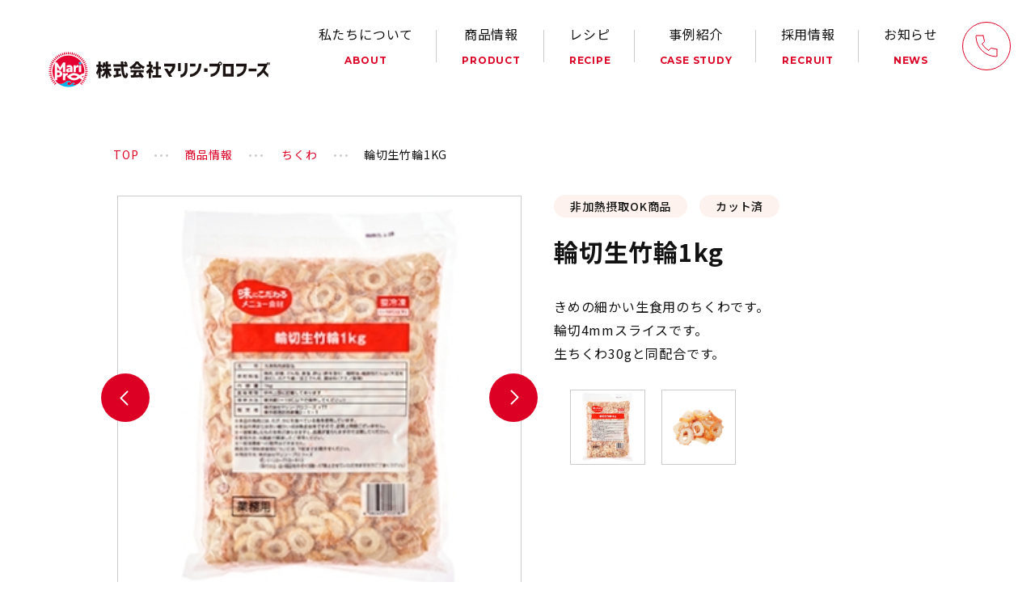

--- FILE ---
content_type: text/html; charset=UTF-8
request_url: https://marinepro-foods.com/product/detail/42
body_size: 4317
content:
<!DOCTYPE html>
<html lang="ja">
<head>
  <!-- Google tag (gtag.js) -->
  <script async src="https://www.googletagmanager.com/gtag/js?id=G-RDLZQ4LJRK"></script>
  <script>
    window.dataLayer = window.dataLayer || [];
    function gtag(){dataLayer.push(arguments);}
    gtag('js', new Date());

    gtag('config', 'G-RDLZQ4LJRK');
  </script>
  <meta charset="utf-8">
  <title>
    輪切生竹輪1kg｜株式会社マリン・プロフーズ  </title>
  <meta name="viewport" content="width=device-width">
  <meta name="description" content="マリン・プロフーズが販売している輪切生竹輪1kgはこちら。味にこだわるマリン・プロフーズならではの商品です。">
  <meta name="keywords" content="">
  <link rel="apple-touch-icon" sizes="180x180" href="/assets/images/apple-touch-icon.png">
  <link rel="icon" type="image/png" sizes="32x32" href="/assets/images/favicon-32x32.png">
  <link rel="icon" type="image/png" sizes="16x16" href="/assets/images/favicon-16x16.png">
  <meta name="format-detection" content="telephone=no">
  <script>
    var viewport = document.querySelector('meta[name="viewport"]');

    function switchViewport() {
      var value = window.outerWidth > 375 ? "width=device-width,initial-scale=1.0" : "width=375";
      if (viewport.getAttribute("content") !== value) {
        viewport.setAttribute("content", value)
      }
    }
    switchViewport();
    window.addEventListener("resize", switchViewport);
  </script>
  <style>
    .l-page {
      visibility: hidden;
      opacity: 0;
    }
  </style>
  <link rel="preload" href="/assets/css/main.css" as="style">
  <link rel="stylesheet" href="/assets/css/slick.css" />
  <link rel="stylesheet" href="/assets/css/swiper-bundle.min.css" />
  <link rel="stylesheet" href="/assets/css/main.css" media="print" onload="this.media='all'">
</head>

<body id="top">

  <div class="l-page p-product detail">
    <header class="l-header js-header no-print">
      
<div class="header__content">
  <h1 class="header__content--logo">
    <a href="/">
      <img src="/assets/images/common/logo.svg" alt="株式会社マリン・プロフーズ">
    </a>
  </h1>
  <div class="header__content--menu">
    <!-- PC MENU -->
    <div class="pc-menu u-dn-sp">
      <div class="mainmenu">
        <ul id="header-dropdown" class="navlist">
          <li class="navlist__item"><a href="/about/">私たちについて<span class="en">About</span></a>
            <div class="navlist__content">
              <div class="submenu-list">
                <ul>
                  <li><a href="/about/#about">事業内容</a></li>
                  <li><a href="/about/#message">代表ごあいさつ</a></li>
                  <li><a href="/about/#slogan">スローガン</a></li>
                  <li><a href="/about/#philosophy">経営理念</a></li>
                  <li><a href="/about/#vision">ビジョン</a></li>
                  <li><a href="/about/company/">会社概要</a></li>
                  <li><a href="/about/company/#base">営業拠点一覧</a></li>
                  <li><a href="/about/company/#history">沿革</a></li>
                </ul>
              </div>
            </div>
          </li>
          <li class="navlist__item"><a href="/product/">商品情報<span class="en">Product</span></a>
            <div class="navlist__content">
              <div class="submenu-list">
                <ul>
                  <li><a href="/product/">マリン・プロフーズの商品</a></li>
                  <li><a href="/product/#lineup">商品一覧</a></li>
                </ul>
              </div>
            </div>
          </li>
          <li class="navlist__item"><a href="/recipe/">レシピ<span class="en">Recipe</span></a>
            <div class="navlist__content">
              <div class="submenu-list">
                <ul>
                  <li><a href="/recipe/#selection">レシピ検索</a></li>
                  <li><a href="/recipe/#new-recipe">新着レシピ</a></li>
                  <li><a href="/feature/">テーマ別 特集レシピ</a></li>
                  <li><a href="/recipe/#recommend-recipe">季節のおすすめレシピ</a></li>
                  <li><a href="/recipe/#recipebyproduct">商品別 レシピ</a></li>
                </ul>
              </div>
            </div>
          </li>
          <li class="navlist__item"><a href="/casestudy/">事例紹介<span class="en">Case Study</span></a>
            <div class="navlist__content">
              <div class="submenu-list">
                <ul>
                  <li><a href="/casestudy/#case01">大根おろし</a></li>
                  <li><a href="/casestudy/#case02">完全調理品</a></li>
                  <li><a href="/casestudy/#case03">プチ絹厚揚げ</a></li>
                  <li><a href="/casestudy/#case04">IQF蒲鉾</a></li>
                  <li><a href="/casestudy/#case05">カット済</a></li>
                  <li><a href="/casestudy/#case06">はんぺん</a></li>
                </ul>
              </div>
            </div>
          </li>
          <li class="navlist__item"><a href="/recruit/">採用情報<span class="en">Recruit</span></a>
            <div class="navlist__content">
              <div class="submenu-list">
                <ul>
                  <li><a href="/recruit/#info">採用メッセージ</a></li>
                  <li><a href="/recruit/#data">数字で見るマリン・プロフーズ</a></li>
                  <li><a href="/recruit/job_description/#sale">部署紹介 営業部</a></li>
                  <li><a href="/recruit/job_description/#planning">部署紹介 商品企画部</a></li>
                  <li><a href="/recruit/job_description/#production">部署紹介 製販管理部</a></li>
                  <li><a href="/recruit/job_description/#qa">部署紹介 品質保証部</a></li>
                  <li><a href="/recruit/#new-graduate">ENTRY　新卒採用</a></li>
                  <li><a href="/recruit/#mid-career">ENTRY　中途採用</a></li>
                </ul>
              </div>
            </div>
          </li>
          <li class="navlist__item"><a href="/#news">お知らせ<span class="en">News</span></a></li>
          <li class=""><a href="/#contact"><img src="/assets/images/common/ico_contact.svg" alt="call"></a></li>
        </ul><!-- navlist -->
      </div>
    </div>
    <!-- SP MENU -->
    <div class="spmenu u-dn-pc u-dn-tb">
      <div class="menu-btn">
        <div class=""><span></span><span></span><span></span></div>
      </div>
      <div class="menu-content">
        <div class="blk">
          <ul class="page-menu">
            <li class="parent">
              <a class="p-cat" href="/about/">私たちについて<span class="en">About</span></a>
              <div class="accordion">
                <div></div>
                <ul class="child-cat">
                  <li><a href="/about/#about">事業内容</a></li>
                  <li><a href="/about/#message">代表ごあいさつ</a></li>
                  <li><a href="/about/#slogan">スローガン</a></li>
                  <li><a href="/about/#philosophy">経営理念</a></li>
                  <li><a href="/about/#vision">ビジョン</a></li>
                  <li><a href="/about/company/">会社概要</a></li>
                  <li><a href="/about/company/#base">営業拠点一覧</a></li>
                  <li><a href="/about/company/#history">沿革</a></li>
                </ul>
              </div>
            </li>
            <li class="parent">
              <a class="p-cat" href="/product/">商品情報<span class="en">Product</span></a>
              <div class="accordion">
                <div></div>
                <ul class="child-cat">
                  <li><a href="/product/">マリン・プロフーズの商品</a></li>
                  <li><a href="/product/#lineup">商品一覧</a></li>
                </ul>
              </div>
            </li>
            <li class="parent">
              <a class="p-cat" href="/recipe/">レシピ<span class="en">Recipe</span></a>
              <div class="accordion">
                <div></div>
                <ul class="child-cat">
                  <li><a href="/recipe/#selection">レシピ検索</a></li>
                  <li><a href="/recipe/#new-recipe">新着レシピ</a></li>
                  <li><a href="/feature/">テーマ別 特集レシピ</a></li>
                  <li><a href="/recipe/#recommend-recipe">季節のおすすめレシピ</a></li>
                  <li><a href="/recipe/#recipebyproduct">商品別 レシピ</a></li>
                </ul>
              </div>
            </li>
            <li class="parent">
              <a class="p-cat" href="/casestudy/">事例紹介<span class="en">Case Study</span></a>
              <div class="accordion">
                <div></div>
                <ul class="child-cat">
                  <li><a href="/casestudy/#case01">大根おろし</a></li>
                  <li><a href="/casestudy/#case02">完全調理品</a></li>
                  <li><a href="/casestudy/#case03">プチ絹厚揚げ</a></li>
                  <li><a href="/casestudy/#case04">IQF蒲鉾</a></li>
                  <li><a href="/casestudy/#case05">カット済</a></li>
                  <li><a href="/casestudy/#case06">はんぺん</a></li>
                </ul>
              </div>
            </li>
            <li class="parent">
              <a class="p-cat" href="/recruit/">採用情報<span class="en">Recruit</span></a>
              <div class="accordion">
                <div></div>
                <ul class="child-cat">
                  <li><a href="/recruit/#info">採用メッセージ</a></li>
                  <li><a href="/recruit/#data">数字で見るマリン・プロフーズ</a></li>
                  <li><a href="/recruit/job_description/#sale">部署紹介 営業部</a></li>
                  <li><a href="/recruit/job_description/#planning">部署紹介 商品企画部</a></li>
                  <li><a href="/recruit/job_description/#production">部署紹介 製販管理部</a></li>
                  <li><a href="/recruit/job_description/#qa">部署紹介 品質保証部</a></li>
                  <li><a href="/recruit/#new-graduate">ENTRY　新卒採用</a></li>
                  <li><a href="/recruit/#mid-career">ENTRY　中途採用</a></li>
                </ul>
              </div>
            </li>
            <li class="parent">
              <a class="p-cat" href="/#news">お知らせ<span class="en">News</span></a>
            </li>
            <li class="btn-call"><a href="tel:+0120-710-912">0120-710-912</a></li>
          </ul>
        </div>
      </div>
    </div>
  <div>
  </div>
  </div><!-- /header__content-right -->
  </div><!-- /header__content -->
        </header>
    <main class="l-contents">
		  <div class="breadcrumbs u-mt-60 u-mb-40 u-mt-sp-20 u-mb-sp-20">
    <div class="inner">
      <a class="link" href="/">Top</a><a class="link" href="/product/">商品情報</a>
      <a class="link" href="/product/index/4">ちくわ</a><span>輪切生竹輪1kg</span>
    </div>
</div>
<section class="u-pb-80 u-pb-sp-40 u-bb">
  <div>
    <div class="product-info-blk">
      <div class="product-info u-pb-80 u-pb-sp-40">
        <div class="col">
          <div class="swiper mySwiper2">
            <div class="swiper-wrapper">
                                              <div class="swiper-slide">
                  <img src="/upload/product/aavSsEuYBbvt.jpg" />
                </div>
                                                              <div class="swiper-slide">
                  <img src="/upload/product/gMiCGDTYOtiL.jpg" />
                </div>
                                                                                                      </div>
            <div class="swiper-button-prev"><img src="/assets/images/product/ico_prev_slide.svg" /></div>
            <div class="swiper-button-next"><img src="/assets/images/product/ico_next_slide.svg" /></div>
          </div>
        </div>
        <div class="col">
          <div class="txt-blk">
            <div class="taglist">
                                              <span class="tag">非加熱摂取OK商品</span>
                                              <span class="tag">カット済</span>
                
            </div>
            <h2 class="p-ttl">輪切生竹輪1kg</h2>
            <p class="p-desc">きめの細かい生食用のちくわです。<br />
輪切4mmスライスです。<br />
生ちくわ30gと同配合です。</p>
                      </div>
          <div thumbsSlider="" class="swiper mySwiper">
            <div class="swiper-wrapper">
                                                <div class="swiper-slide">
                    <img src="/upload/product/aavSsEuYBbvt.jpg" />
                  </div>
                                                                <div class="swiper-slide">
                    <img src="/upload/product/gMiCGDTYOtiL.jpg" />
                  </div>
                                                                                                      </div>
          </div>
        </div>
      </div>
    </div>

    <div class="basic-info">
      <div class="inner">
        <div class="basic-info__blk">
          <h3 class="basic-info__blk--ttl">基本情報</h3>
          <div class="separator u-mt-20 u-mt-sp-20 u-mb-20 u-mb-sp-20"></div>
          <table class="basic-info__tbl">
            <tr>
              <th>商品CD</th>
              <td>405990</td>
            </tr>
            <tr>
              <th>商品名</th>
              <td>輪切生竹輪1kg</td>
            </tr>
            <tr>
              <th>規格</th>
              <td>1kg×10袋</td>
            </tr>
            <tr>
              <th>商品サイズ</th>
              <td>φ20×4(mm)</td>
            </tr>
            <tr>
              <th>賞味期限</th>
              <td>冷凍12ヶ月</td>
            </tr>
            <tr>
              <th>JANコード</th>
              <td>4582635553787</td>
            </tr>
            <tr>
              <th>ITFコード</th>
              <td>14582635553784</td>
            </tr>
                        <tr>
              <th>アレルギー情報</th>
              <td>卵、大豆</td>
            </tr>
                                    <tr>
              <th>分類</th>
              <td>冷凍魚肉練製品/業務用</td>
            </tr>
                        <tr>
              <th>備考</th>
              <td></td>
            </tr>
          </table>
        </div>
      </div>
    </div>
    <div class="inner">
            <div class="ttl-bar u-mt-80 u-mt-sp-40">この商品を使ったレシピ</div>
      <ul class="products__list related_recipe">
                <li>
          <a href="/recipe/detail/61">
            <img src="/upload/recipe/image/vMxXYZClLvDz.jpg" alt="ちくわとなめたけの和え物">
            <div class="recipe-info">
              <p class="ttl">ちくわとなめたけの和え物</p>
            </div>
          </a>
        </li>
                <li>
          <a href="/recipe/detail/137">
            <img src="/upload/recipe/image/wznhuapDDXRZ.jpg" alt="ちくわナムル">
            <div class="recipe-info">
              <p class="ttl">ちくわナムル</p>
            </div>
          </a>
        </li>
                <li>
          <a href="/recipe/detail/142">
            <img src="/upload/recipe/image/VUqdYCweDwqb.jpg" alt="そら豆と輪切生竹輪のかき揚げ">
            <div class="recipe-info">
              <p class="ttl">そら豆と輪切生竹輪のかき揚げ</p>
            </div>
          </a>
        </li>
                <li>
          <a href="/recipe/detail/164">
            <img src="/upload/recipe/image/IzLXHSbZGSGW.jpg" alt="ツナとひじきの煮物">
            <div class="recipe-info">
              <p class="ttl">ツナとひじきの煮物</p>
            </div>
          </a>
        </li>
                <li>
          <a href="/recipe/detail/179">
            <img src="/upload/recipe/image/xNTflDfZvvDp.jpg" alt="ちくわのかぼちゃサラダ ディップ風">
            <div class="recipe-info">
              <p class="ttl">ちくわのかぼちゃサラダ ディップ風</p>
            </div>
          </a>
        </li>
                <li>
          <a href="/recipe/detail/183">
            <img src="/upload/recipe/image/oxmhDGeIjCWx.jpg" alt="和風パエリア">
            <div class="recipe-info">
              <p class="ttl">和風パエリア</p>
            </div>
          </a>
        </li>
                <li>
          <a href="/recipe/detail/185">
            <img src="/upload/recipe/image/tQpQezwvzIhE.jpg" alt="竹輪入りきのこたっぷり豆乳炊き込みご飯">
            <div class="recipe-info">
              <p class="ttl">竹輪入りきのこたっぷり豆乳炊き込みご飯</p>
            </div>
          </a>
        </li>
                <li>
          <a href="/recipe/detail/458">
            <img src="/upload/recipe/image/HuqmeJvcLFuR.jpg" alt="きゅうりとちくわのごま酢和え">
            <div class="recipe-info">
              <p class="ttl">きゅうりとちくわのごま酢和え</p>
            </div>
          </a>
        </li>
              </ul>
            <div>
        <p class="remarks">アレルギー情報は、食品衛生法で表示が義務付けられている特定原材料8品目と、表示が推奨されている特定原材料に準ずるもの20品目計28品目を対象としています。</p>
        <p class="remarks">商品の改定等により、お手元の商品と当ページでは、記載内容が異なる場合がございます。<br>召し上がる際には必ず商品の表示内容をご確認ください。</p>
        <p class="remarks">規格など類似している商品がございますのでご注文の際はご注意ください。</p>
        <p class="remarks">商品サイズは、目安です。</p>
      </div>
      <div class="page-btn">
                  <a class="page-btn__btn prev" href="/product/detail/248"></a>
                          <a class="page-btn__btn next" href="/product/detail/341"></a>
              </div>
    </div>
  </div>
</section>
<div class="inner">
  <!-- LINEUP -->
  <section class="lineup__blk categories-list u-pt-80 u-pb-80 u-pt-sp-40 u-pb-sp-0">
    <h2 class="secttl lineup__blk--ttl u-ta-c">LINEUP</h2>
    <h3 class="lineup__blk--txt"><a href="/productinfo/pro_all.html">すべて</a></h3>
    <ul class="filter grid">
      <li><a class="default-btn" href="/productinfo/pro_info_hikanetsu_sextushu_ok.html">非加熱摂取OK商品</a></li>
      <li><a class="default-btn" href="/productinfo/pro_info_soft.html">ふんわりシリーズ</a></li>
      <li><a class="default-btn" href="/productinfo/pro_info_healthily.html">すこやかシリーズ</a></li>
      <li><a class="default-btn" href="/productinfo/pro_info_daizu.html">大豆加工品シリーズ</a></li>
      <li><a class="default-btn" href="/productinfo/pro_info_cut.html">カット済シリーズ</a></li>
      <li><a class="default-btn" href="/productinfo/pro_info_kowake.html">小分けシリーズ</a></li>
      <li><a class="default-btn" href="/productinfo/pro_info_salt.html">塩味ひかえめシリーズ</a></li>
    </ul>
      </section>
</div>


                    






		</main>
    <footer class="l-footer js-footer no-print">
      <div class="page-top"><a class="anchor" href="#top">PAGE TOP</a></div>
<div class="footer__content">
  <div class="footer__content--logo">
    <a href="/">
      <img src="/assets/images/common/logo_en.svg" alt="株式会社マリン・プロフーズ">
    </a>
  </div>
  <div class="footer__content--menu">
    <div>
      <div class="mainmenu">
        <div class="u-dn-sp">
          <ul class="navlist">
            <li class="navlist__item"><a href="/about/">私たちについて<span class="en">About</span></a></li>
            <li class="navlist__item"><a href="/product/">商品情報<span class="en">Product</span></a></li>
            <li class="navlist__item"><a href="/recipe/">レシピ<span class="en">Recipe</span></a></li>
            <li class="navlist__item"><a href="/casestudy/">事例紹介<span class="en">Case Study</span></a></li>
            <li class="navlist__item"><a href="/recruit/">採用情報<span class="en">Recruit</span></a></li>
            <li class="navlist__item"><a href="/#news">お知らせ<span class="en">News</span></a></li>
            <li class=""><a href="/#contact"><img src="/assets/images/common/ico_contact.svg" alt="call"></a></li>
          </ul><!-- navlist -->
        </div>
        <div class="u-mt-30 u-ta-r u-mt-sp-20">
          <a href="/#privacy" class="privacy">個人情報保護方針</a>
          <p class="copyrights">&copy;2023 Marine Profoods company. ALL RIGHTS RESERVED.</p>
        </div>
      </div>
    </div>
    <div>
    </div>
  </div><!-- /footer__content-right -->
</div><!-- /footer__content -->    </footer>
  </div><!-- l-page -->
  <script src="/assets/js/main.min.js"></script>
  <script src="/assets/js/jquery-3.6.0.min.js"></script>
  <script src="/assets/js/jquery-ui.js"></script>
  <script src="/assets/js/swiper-bundle.min.js"></script>
  <script src="/assets/js/swiper-element-bundle.min.js"></script>
  <script src="/assets/js/autofilter.js"></script>
  <script src="/assets/js/slick.min.js"></script>
  <script src="/assets/js/vendor.js"></script>
</body>
</html>


--- FILE ---
content_type: text/html; charset=UTF-8
request_url: https://marinepro-foods.com/assets/js/autofilter.js
body_size: 5710
content:
<!DOCTYPE html>
<html lang="ja">
<head>
  <!-- Google tag (gtag.js) -->
  <script async src="https://www.googletagmanager.com/gtag/js?id=G-RDLZQ4LJRK"></script>
  <script>
    window.dataLayer = window.dataLayer || [];
    function gtag(){dataLayer.push(arguments);}
    gtag('js', new Date());

    gtag('config', 'G-RDLZQ4LJRK');
  </script>
  <meta charset="utf-8">
  <title>
    株式会社マリン・プロフーズ  </title>
  <meta name="viewport" content="width=device-width">
  <meta name="description" content="太洋と大地のめぐみを食卓に。病院・福祉施設・学校給食施設・飲食店といった業務用ルート向けに商品を開発・販売しています。味にこだわるマリン・プロフーズならではの商品、レシピをご紹介しています。">
  <meta name="keywords" content="">
  <link rel="apple-touch-icon" sizes="180x180" href="/assets/images/apple-touch-icon.png">
  <link rel="icon" type="image/png" sizes="32x32" href="/assets/images/favicon-32x32.png">
  <link rel="icon" type="image/png" sizes="16x16" href="/assets/images/favicon-16x16.png">
  <meta name="format-detection" content="telephone=no">
  <script>
    var viewport = document.querySelector('meta[name="viewport"]');

    function switchViewport() {
      var value = window.outerWidth > 375 ? "width=device-width,initial-scale=1.0" : "width=375";
      if (viewport.getAttribute("content") !== value) {
        viewport.setAttribute("content", value)
      }
    }
    switchViewport();
    window.addEventListener("resize", switchViewport);
  </script>
  <style>
    .l-page {
      visibility: hidden;
      opacity: 0;
    }
  </style>
  <link rel="preload" href="/assets/css/main.css" as="style">
  <link rel="stylesheet" href="/assets/css/slick.css" />
  <link rel="stylesheet" href="/assets/css/swiper-bundle.min.css" />
  <link rel="stylesheet" href="/assets/css/main.css" media="print" onload="this.media='all'">
</head>

<body id="top">

  <div class="l-page index">
    <header class="l-header js-header no-print">
      
<div class="header__content">
  <h1 class="header__content--logo">
    <a href="/">
      <img src="/assets/images/common/logo.svg" alt="株式会社マリン・プロフーズ">
    </a>
  </h1>
  <div class="header__content--menu">
    <!-- PC MENU -->
    <div class="pc-menu u-dn-sp">
      <div class="mainmenu">
        <ul id="header-dropdown" class="navlist">
          <li class="navlist__item"><a href="/about/">私たちについて<span class="en">About</span></a>
            <div class="navlist__content">
              <div class="submenu-list">
                <ul>
                  <li><a href="/about/#about">事業内容</a></li>
                  <li><a href="/about/#message">代表ごあいさつ</a></li>
                  <li><a href="/about/#slogan">スローガン</a></li>
                  <li><a href="/about/#philosophy">経営理念</a></li>
                  <li><a href="/about/#vision">ビジョン</a></li>
                  <li><a href="/about/company/">会社概要</a></li>
                  <li><a href="/about/company/#base">営業拠点一覧</a></li>
                  <li><a href="/about/company/#history">沿革</a></li>
                </ul>
              </div>
            </div>
          </li>
          <li class="navlist__item"><a href="/product/">商品情報<span class="en">Product</span></a>
            <div class="navlist__content">
              <div class="submenu-list">
                <ul>
                  <li><a href="/product/">マリン・プロフーズの商品</a></li>
                  <li><a href="/product/#lineup">商品一覧</a></li>
                </ul>
              </div>
            </div>
          </li>
          <li class="navlist__item"><a href="/recipe/">レシピ<span class="en">Recipe</span></a>
            <div class="navlist__content">
              <div class="submenu-list">
                <ul>
                  <li><a href="/recipe/#selection">レシピ検索</a></li>
                  <li><a href="/recipe/#new-recipe">新着レシピ</a></li>
                  <li><a href="/feature/">テーマ別 特集レシピ</a></li>
                  <li><a href="/recipe/#recommend-recipe">季節のおすすめレシピ</a></li>
                  <li><a href="/recipe/#recipebyproduct">商品別 レシピ</a></li>
                </ul>
              </div>
            </div>
          </li>
          <li class="navlist__item"><a href="/casestudy/">事例紹介<span class="en">Case Study</span></a>
            <div class="navlist__content">
              <div class="submenu-list">
                <ul>
                  <li><a href="/casestudy/#case01">大根おろし</a></li>
                  <li><a href="/casestudy/#case02">完全調理品</a></li>
                  <li><a href="/casestudy/#case03">プチ絹厚揚げ</a></li>
                  <li><a href="/casestudy/#case04">IQF蒲鉾</a></li>
                  <li><a href="/casestudy/#case05">カット済</a></li>
                  <li><a href="/casestudy/#case06">はんぺん</a></li>
                </ul>
              </div>
            </div>
          </li>
          <li class="navlist__item"><a href="/recruit/">採用情報<span class="en">Recruit</span></a>
            <div class="navlist__content">
              <div class="submenu-list">
                <ul>
                  <li><a href="/recruit/#info">採用メッセージ</a></li>
                  <li><a href="/recruit/#data">数字で見るマリン・プロフーズ</a></li>
                  <li><a href="/recruit/job_description/#sale">部署紹介 営業部</a></li>
                  <li><a href="/recruit/job_description/#planning">部署紹介 商品企画部</a></li>
                  <li><a href="/recruit/job_description/#production">部署紹介 製販管理部</a></li>
                  <li><a href="/recruit/job_description/#qa">部署紹介 品質保証部</a></li>
                  <li><a href="/recruit/#new-graduate">ENTRY　新卒採用</a></li>
                  <li><a href="/recruit/#mid-career">ENTRY　中途採用</a></li>
                </ul>
              </div>
            </div>
          </li>
          <li class="navlist__item"><a href="/#news">お知らせ<span class="en">News</span></a></li>
          <li class=""><a href="/#contact"><img src="/assets/images/common/ico_contact.svg" alt="call"></a></li>
        </ul><!-- navlist -->
      </div>
    </div>
    <!-- SP MENU -->
    <div class="spmenu u-dn-pc u-dn-tb">
      <div class="menu-btn">
        <div class=""><span></span><span></span><span></span></div>
      </div>
      <div class="menu-content">
        <div class="blk">
          <ul class="page-menu">
            <li class="parent">
              <a class="p-cat" href="/about/">私たちについて<span class="en">About</span></a>
              <div class="accordion">
                <div></div>
                <ul class="child-cat">
                  <li><a href="/about/#about">事業内容</a></li>
                  <li><a href="/about/#message">代表ごあいさつ</a></li>
                  <li><a href="/about/#slogan">スローガン</a></li>
                  <li><a href="/about/#philosophy">経営理念</a></li>
                  <li><a href="/about/#vision">ビジョン</a></li>
                  <li><a href="/about/company/">会社概要</a></li>
                  <li><a href="/about/company/#base">営業拠点一覧</a></li>
                  <li><a href="/about/company/#history">沿革</a></li>
                </ul>
              </div>
            </li>
            <li class="parent">
              <a class="p-cat" href="/product/">商品情報<span class="en">Product</span></a>
              <div class="accordion">
                <div></div>
                <ul class="child-cat">
                  <li><a href="/product/">マリン・プロフーズの商品</a></li>
                  <li><a href="/product/#lineup">商品一覧</a></li>
                </ul>
              </div>
            </li>
            <li class="parent">
              <a class="p-cat" href="/recipe/">レシピ<span class="en">Recipe</span></a>
              <div class="accordion">
                <div></div>
                <ul class="child-cat">
                  <li><a href="/recipe/#selection">レシピ検索</a></li>
                  <li><a href="/recipe/#new-recipe">新着レシピ</a></li>
                  <li><a href="/feature/">テーマ別 特集レシピ</a></li>
                  <li><a href="/recipe/#recommend-recipe">季節のおすすめレシピ</a></li>
                  <li><a href="/recipe/#recipebyproduct">商品別 レシピ</a></li>
                </ul>
              </div>
            </li>
            <li class="parent">
              <a class="p-cat" href="/casestudy/">事例紹介<span class="en">Case Study</span></a>
              <div class="accordion">
                <div></div>
                <ul class="child-cat">
                  <li><a href="/casestudy/#case01">大根おろし</a></li>
                  <li><a href="/casestudy/#case02">完全調理品</a></li>
                  <li><a href="/casestudy/#case03">プチ絹厚揚げ</a></li>
                  <li><a href="/casestudy/#case04">IQF蒲鉾</a></li>
                  <li><a href="/casestudy/#case05">カット済</a></li>
                  <li><a href="/casestudy/#case06">はんぺん</a></li>
                </ul>
              </div>
            </li>
            <li class="parent">
              <a class="p-cat" href="/recruit/">採用情報<span class="en">Recruit</span></a>
              <div class="accordion">
                <div></div>
                <ul class="child-cat">
                  <li><a href="/recruit/#info">採用メッセージ</a></li>
                  <li><a href="/recruit/#data">数字で見るマリン・プロフーズ</a></li>
                  <li><a href="/recruit/job_description/#sale">部署紹介 営業部</a></li>
                  <li><a href="/recruit/job_description/#planning">部署紹介 商品企画部</a></li>
                  <li><a href="/recruit/job_description/#production">部署紹介 製販管理部</a></li>
                  <li><a href="/recruit/job_description/#qa">部署紹介 品質保証部</a></li>
                  <li><a href="/recruit/#new-graduate">ENTRY　新卒採用</a></li>
                  <li><a href="/recruit/#mid-career">ENTRY　中途採用</a></li>
                </ul>
              </div>
            </li>
            <li class="parent">
              <a class="p-cat" href="/#news">お知らせ<span class="en">News</span></a>
            </li>
            <li class="btn-call"><a href="tel:+0120-710-912">0120-710-912</a></li>
          </ul>
        </div>
      </div>
    </div>
  <div>
  </div>
  </div><!-- /header__content-right -->
  </div><!-- /header__content -->
        </header>
    <main class="l-contents">
		  <section class="sec-mv">
  <p class="top_mv_scroll">
    <span class="text">scroll</span>
    <span class="line"></span>
  </p>
  <div>
    <picture>
      <source srcset="/assets/images/top/ttl_mv_sp.svg" media="(max-width: 768px)">
      <img class="sec-mv--ttl" src="/assets/images/top/ttl_mv.svg" alt="太洋と大地のめぐみを食卓に">
    </picture>
    <img class="sec-mv--logo" src="/assets/images/common/ico_marinepro.svg" alt="">
  </div>
  <div class="mv__content">
    <div class="mv__content--slider">
      <!-- slide01 -->
      <div class="mv__content--blk"></div>
      <!-- slide02 -->
      <div class="mv-gazou__list">
        <div class="mv-gazou__list left">
          <div class="mv-gazou__list--item mv-gazou__list--item-1"></div>
        </div>
        <div class="mv-gazou__list t-right">
          <div class="mv-gazou__list--item mv-gazou__list--item-1"></div>
        </div>
        <div class="mv-gazou__list b-right">
          <div class="mv-gazou__list--item mv-gazou__list--item-1"></div>
        </div>
      </div>
    </div>
  </div>
</section>
<!-- 私たちについて -->
<section class="sec-about u-pt-100 u-pb-100 u-pt-sp-80 u-pb-sp-40">
  <div class="inner">
    <h2 class="secttl">私たちについて<span class="enttl">About</span></h2>
    <h3 class="subttl">お子様からお年寄りまで、<br>より健康的で豊かな食生活を</h3>
    <p class="txt">弊社は、病院・福祉施設・学校給食施設・飲食店といった<br class="u-dn-sp">業務用ルート向けに商品を開発・販売しています。<br>安心・安全な食材を提供し、<br class="u-dn-sp">より豊かな食生活の実現に貢献します。</p>
    <a href="/about/" class="default-btn u-mt-40 u-mt-sp-30 u-mb-sp-40">詳しくはこちら</a>
  </div>
  <div class="gazou-blk"><img class="gazou" src="/assets/images/top/img_about.jpg" alt="私たちについて"></div>
</section>
<div class="inner separator"></div>
<!-- マリン・プロフーズの商品 -->
<section class="sec-product u-pt-100 u-pb-100 u-pt-sp-40 u-pb-sp-40">
  <div class="inner">
    <h2 class="secttl u-ta-c">マリン・プロフーズの商品<span class="enttl">product</span></h2>
    <p class="txt u-pt-60 u-pb-60 u-pt-sp-30 u-pb-sp-30 u-ta-c u-ta-l-sp">冷凍魚肉練り製品を主力商品に、<br>大豆加工品や農産加工品も展開しています。</p>
    <ul class="sec-product__list">
      <li>
        <img src="/assets/images/top/img_product01.png" alt="大豆加工品">
        <h3 class="subttl">大豆加工品</h3>
        <p class="txt">
          冷凍豆腐、油揚げ、厚揚げなど、<br>
          加工度を高め、そのまま使えるサイズの<br class="u-dn-tb">
          商品を多数取り揃えております。</p>
      </li>
      <li>
        <img src="/assets/images/top/img_product02.png" alt="魚肉練り製品">
        <h3 class="subttl">魚肉練り製品</h3>
        <p class="txt">定番のかまぼこ、はんぺん、ちくわなど、<br>
          お客様のニーズに合わせた商品を<br>
          展開しています。</p>
      </li>
      <li>
        <img src="/assets/images/top/img_product03.png" alt="農産加工品">
        <h3 class="subttl">農産加工品</h3>
        <p class="txt">大根おろし、水煮なめこなど、<br>
          下処理不要でそのまま使える農産加工品を取り揃えています。</p>
      </li>
    </ul>
    <div class="u-ta-c u-pt-100 u-pt-sp-40"><a href="/product/#lineup" class="default-btn">詳しくはこちら</a></div>
  </div>
</section>
<!-- レシピ -->
<section class="sec-recipe u-pt-100 u-pb-100 u-pt-sp-40 u-pb-sp-40">
  <div class="inner">
    <h2 class="secttl u-ta-c">レシピ<span class="enttl">recipe</span></h2>
    <h3 class="subttl u-ta-c">新着レシピ</h3>
    <ul class="sec-recipe__list">
            <li class="newitem">
        <a href="/recipe/detail/646/">
          <img src="/upload/recipe/image/SizbgVgpCMKQ.jpg" alt="お手軽冷やし麻婆豆腐">
          <div class="recipe-info">
                                                      <span class="tag">中華</span>
                                                  <p class="ttl">お手軽冷やし麻婆豆腐</p>
          </div>
        </a>
      </li>
            <li class="newitem">
        <a href="/recipe/detail/645/">
          <img src="/upload/recipe/image/fkZPxLpIlvTq.jpg" alt="かにかまクリームパスタ">
          <div class="recipe-info">
                                                      <span class="tag">洋食</span>
                                                  <p class="ttl">かにかまクリームパスタ</p>
          </div>
        </a>
      </li>
            <li class="newitem">
        <a href="/recipe/detail/644/">
          <img src="/upload/recipe/image/BUnauCRFLPFU.jpg" alt="栃尾油揚げのピザ">
          <div class="recipe-info">
                                                      <span class="tag">和食</span>
                                                  <p class="ttl">栃尾油揚げのピザ</p>
          </div>
        </a>
      </li>
          </ul>
    <div class="u-ta-c"><a href="/recipe/" class="default-btn">すべてのレシピはこちら</a></div>
    <div class="sec-recipe__search">
      <h3 class="subttl u-ta-c">目的からレシピを選ぶ</h3>
      <ul class="sec-recipe__search--list">
        <li class="col">
          <h4 class="ttl">給食におすすめ</h4>
          <ul class="menulist">
            <li><a href="/recipe/work/hospital/">病院</a></li>
            <li><a href="/recipe/work/office/">事業所</a></li>
            <li><a href="/recipe/work/school/">学校・幼稚園</a></li>
          </ul>
        </li>
        <li class="col">
          <h4 class="ttl">外食におすすめ</h4>
          <ul class="menulist">
            <li><a href="/recipe/work/restaurant/">レストラン</a></li>
            <li><a href="/recipe/work/izakaya/">居酒屋</a></li>
            <li><a href="/recipe/work/cafe/">カフェ</a></li>
          </ul>
        </li>
        <li class="col">
          <h4 class="ttl">中食におすすめ</h4>
          <ul class="menulist">
            <li><a href="/recipe/work/lunch/">惣菜・弁当</a></li>
          </ul>
        </li>
      </ul>
      <div class="u-ta-c"><a href="/recipe/#selection" class="default-btn search">レシピ検索はこちら</a></div>
    </div>
  </div>
</section>
<!-- 事例紹介 -->
<section class="sec-casestudy u-pt-100 u-pb-100 u-pt-sp-60 u-pb-sp-60">
  <div class="inner">
    <div class="sec-casestudy__overlay">
      <h2 class="secttl u-ta-c">事例紹介<span class="enttl">Case Study</span></h2>
      <p class="txt u-ta-c u-mt-40 u-mb-40 u-mt-sp-30 u-mb-sp-40">幅広い業態でマリン・プロフーズの商品を使用いただいています。<br>メニューのご提案やPB商品の新規開発など、導入事例の一部をご紹介します。</p>
      <div class="u-ta-c"><a href="/casestudy/" class="default-btn">詳しくはこちら</a></div>
    </div>
  </div>
</section>
<!-- 採用情報 -->
<section class="sec-recruit u-pt-100 u-pb-100 u-pt-sp-40 u-pb-sp-40">
  <div class="inner">
    <div class="sec-recruit__txtblk u-mt-sp-30">
      <h2 class="secttl">採用情報<span class="enttl">Recruit</span></h2>
      <h3 class="subttl">太洋と大地のめぐみを<br class="u-dn-sp">“未来”の食卓へ受け継いでいくために</h3>
      <a href="/recruit/" class="default-btn">詳しくはこちら</a>
    </div>
  </div>
  <div class="gazou-blk"><img class="gazou" src="/assets/images/top/img_recruit.jpg" alt="採用情報"></div>
</section>
<!-- お知らせ -->
<section id="news" class="sec-news u-pt-100 u-pb-100 u-pt-sp-60 u-pb-sp-60">
  <img class="ttl-news" src="/assets/images/top/ttl_news.png" alt="News">
  <div class="inner">
    <h2 class="secttl u-ta-c">お知らせ<span class="enttl">News</span></h2>
    <ul class="sec-news__list">
            <li>
                            <a href="https://marinepro-foods.com/pdf/partnership.pdf" target="_blank">
                  <span class="date">2025.05.15</span>
          <p class="txt">第2回「パートナーシップ会」が開催されました。</p>
                  </a>
              </li>
            <li>
                            <a href="https://marinepro-foods.com/pdf/founding_anniversary.pdf" target="_blank">
                  <span class="date">2025.02.10</span>
          <p class="txt">会社創立3周年「記念祝賀会」が執り行われました。</p>
                  </a>
              </li>
            <li>
                  <span class="date">2024.12.19</span>
          <p class="txt">札幌地区に北海道営業グループの事務所を開設しました。</p>
              </li>
            <li>
                  <span class="date">2024.03.27</span>
          <p class="txt">弊社製品の一部で紅麹色素を使用しておりますが、先般より報道されております小林製薬株式会社が製造する紅麹原料は一切使用しておりません。</p>
              </li>
            <li>
                  <span class="date">2023.12.13</span>
          <p class="txt">WEBサイトをリニューアルいたしました</p>
              </li>
            <li>
                            <a href="https://marinepro-foods.com/about/koukoku20220228.pdf" target="_blank">
                  <span class="date">2022.02.28</span>
          <p class="txt">合併に伴う株券提出公告</p>
                  </a>
              </li>
            <li>
                            <a href="https://marinepro-foods.com/about/koukoku20220225.pdf" target="_blank">
                  <span class="date">2022.02.25</span>
          <p class="txt">吸収合併公告</p>
                  </a>
              </li>
          </ul>
  </div>
</section>
<!-- お問い合わせ -->
<section id="contact" class="sec-contact u-pt-100 u-pb-100 u-pt-sp-40 u-pb-sp-0">
  <div class="inner">
    <h2 class="secttl u-ta-c">お問い合わせ<span class="enttl">Contact</span></h2>
    <div class="ttl-bar u-mt-60 u-mt-sp-40">営業拠点</div>
    <ul class="sec-contact__list">
      <li>
        <p class="ttl u-fw-black">本社/東日本営業部<br>関東営業グループ</p>
        <p class="txt">〒101-0047 東京都千代田区内神田2-2-1 鎌倉河岸ビル 4F<br>
          <span class="u-fw-black">TEL</span>：<a href="tel:+03-6285-2600">03-6285-2600</a> <span class="u-fw-black">FAX</span>：03-3252-4687
        </p>
      </li>
      <li>
        <p class="ttl u-fw-black">東日本営業部<br>北海道営業グループ</p>
        <p class="txt">〒060-0062　北海道札幌市中央区南二条西5-31-1　RM Bld. 4F<br>
          <span class="u-fw-black">TEL</span>：<a href="tel:+011-211-4670">011-211-4670</a>　<span class="u-fw-black">FAX</span>：011-211-4671
        </p>
      </li>
      <li>
        <p class="ttl u-fw-black">東日本営業部<br>東北営業グループ</p>
        <p class="txt">〒983-0852 宮城県仙台市宮城野区榴岡5-1-35 三共仙台東ビル 8F<br>
          <span class="u-fw-black">TEL</span>：<a href="tel:+022-794-7638">022-794-7638</a> <span class="u-fw-black">FAX</span>：022-794-7639
        </p>
      </li>
      <li>
        <p class="ttl u-fw-black">西日本営業部<br>中部営業グループ</p>
        <p class="txt">〒460-0003 愛知県名古屋市中区錦1-7-39 錦エム・アイ・ビル 5F<br>
          <span class="u-fw-black">TEL</span>：<a href="tel:+052-291-4137">052-291-4137</a> <span class="u-fw-black">FAX</span>：052-291-4138
        </p>
      </li>
      <li>
        <p class="ttl u-fw-black">西日本営業部<br>関西営業グループ</p>
        <p class="txt">〒530-0001 大阪府大阪市北区梅田3-4-5 毎日新聞ビル 9F<br>
          <span class="u-fw-black">TEL</span>：<a href="tel:+06-6467-8709">06-6467-8709</a> <span class="u-fw-black">FAX</span>：06-6467-8710
        </p>
      </li>
      <li>
        <p class="ttl u-fw-black">西日本営業部<br>九州営業グループ</p>
        <p class="txt">〒812-0011 福岡県福岡市博多区博多駅前3-10-10 Biz Gate HAKATA 5F<br>
          <span class="u-fw-black">TEL</span>：<a href="tel:+092-409-2620">092-409-2620</a> <span class="u-fw-black">FAX</span>：092-409-2621
        </p>
      </li>
    </ul>
    <div class="inner separator"></div>
    <div class="contact-info u-ta-c">
      <h3 class="contact-info__ttl">商品加工地、原料原産地などについてのお問い合わせはこちら</h3>
      <span class="contact-info__number">TEL：<a href="tel:+0120-710-912">0120-710-912</a></span>
      <p class="txt remark"><span class="c-primary">※</span> 受付は、土・日・祝日をのぞく9時～17時とさせていただきますのでご了承ください</p>
    </div>
    <div id="privacy" class="privacy">
      <h3 class="privacy__ttl">プライバシーポリシー</h3>
      <p class="privacy__txt">
        株式会社マリン・プロフーズは、お客様に対して情報を提供することを目的に当サイトを運営しています。一部のページではお客様の氏名、住所、電話番号、メールアドレスなどの個人情報をお伺いする場合があります。お伺いしました個人情報は細心の注意をもって管理致しますが、商品の配送の際に宅配業者に開示するなど必要最小限の範囲で委託先に開示したり、あるいは、弊社もしくは委託先から電子メール等の方法でご案内を差し上げるため利用することがありますのでご了承お願いします。お伺い致しました個人情報のうち、統計的処理が行われ個人が特定できない情報については第三者に開示する場合があります。また、法令に基づく手続きを経て、司法機関等から開示の要請があった場合には開示することがあります。
      </p>
    </div>
  </div>
</section>

    




		</main>
    <footer class="l-footer js-footer no-print">
      <div class="page-top"><a class="anchor" href="#top">PAGE TOP</a></div>
<div class="footer__content">
  <div class="footer__content--logo">
    <a href="/">
      <img src="/assets/images/common/logo_en.svg" alt="株式会社マリン・プロフーズ">
    </a>
  </div>
  <div class="footer__content--menu">
    <div>
      <div class="mainmenu">
        <div class="u-dn-sp">
          <ul class="navlist">
            <li class="navlist__item"><a href="/about/">私たちについて<span class="en">About</span></a></li>
            <li class="navlist__item"><a href="/product/">商品情報<span class="en">Product</span></a></li>
            <li class="navlist__item"><a href="/recipe/">レシピ<span class="en">Recipe</span></a></li>
            <li class="navlist__item"><a href="/casestudy/">事例紹介<span class="en">Case Study</span></a></li>
            <li class="navlist__item"><a href="/recruit/">採用情報<span class="en">Recruit</span></a></li>
            <li class="navlist__item"><a href="/#news">お知らせ<span class="en">News</span></a></li>
            <li class=""><a href="/#contact"><img src="/assets/images/common/ico_contact.svg" alt="call"></a></li>
          </ul><!-- navlist -->
        </div>
        <div class="u-mt-30 u-ta-r u-mt-sp-20">
          <a href="/#privacy" class="privacy">個人情報保護方針</a>
          <p class="copyrights">&copy;2023 Marine Profoods company. ALL RIGHTS RESERVED.</p>
        </div>
      </div>
    </div>
    <div>
    </div>
  </div><!-- /footer__content-right -->
</div><!-- /footer__content -->    </footer>
  </div><!-- l-page -->
  <script src="/assets/js/main.min.js"></script>
  <script src="/assets/js/jquery-3.6.0.min.js"></script>
  <script src="/assets/js/jquery-ui.js"></script>
  <script src="/assets/js/swiper-bundle.min.js"></script>
  <script src="/assets/js/swiper-element-bundle.min.js"></script>
  <script src="/assets/js/autofilter.js"></script>
  <script src="/assets/js/slick.min.js"></script>
  <script src="/assets/js/vendor.js"></script>
</body>
</html>


--- FILE ---
content_type: text/css
request_url: https://marinepro-foods.com/assets/css/main.css
body_size: 18352
content:
@charset "UTF-8";
@import url('https://fonts.googleapis.com/css2?family=Montserrat:wght@400;500;700&family=Noto+Sans+JP:wght@400;500;700;900&family=Noto+Serif+JP:wght@400;500;700;900&display=swap');
@keyframes fade-in {
  0% {
    display: none;
    opacity: 0;
  }
  1% {
    display: block;
    opacity: 0;
  }
  100% {
    display: block;
    opacity: 1;
  }
}
/*! purgecss start ignore */
html,
body,
div,
span,
applet,
object,
iframe,
h1,
h2,
h3,
h4,
h5,
h6,
p,
blockquote,
pre,
a,
abbr,
acronym,
address,
big,
cite,
code,
del,
dfn,
em,
img,
ins,
kbd,
q,
s,
samp,
small,
strike,
strong,
sub,
sup,
tt,
var,
b,
u,
i,
center,
dl,
dt,
dd,
ol,
ul,
li,
fieldset,
form,
label,
legend,
table,
caption,
tbody,
tfoot,
thead,
tr,
th,
td,
article,
aside,
canvas,
details,
embed,
figure,
figcaption,
footer,
header,
hgroup,
menu,
nav,
output,
ruby,
section,
summary,
time,
mark,
audio,
video {
  padding: 0;
  margin: 0;
  font: inherit;
  font-size: 100%;
  vertical-align: baseline;
  border: 0;
}

article,
aside,
details,
figcaption,
figure,
footer,
header,
hgroup,
menu,
nav,
section,
main {
  display: block;
}

img {
  max-width: 100%;
  vertical-align: bottom;
}

ol,
ul {
  list-style: none;
}

blockquote,
q {
  quotes: none;
}

blockquote:before,
blockquote:after,
q:before,
q:after {
  content: '';
  content: none;
}

table {
  border-spacing: 0;
  border-collapse: collapse;
}

*,
*:before,
*:after {
  box-sizing: border-box;
}

strong,
b {
  font-weight: 500;
}

/*! purgecss end ignore */
/*! purgecss start ignore */
html {
  height: 100%;
  font-size: 62.5%;
}
html.is-chrome img {
  image-rendering: -webkit-optimize-contrast;
}

body {
  width: 100%;
  min-height: 100%;
  font-family: 'Noto Sans JP', sans-serif;
  font-size: 1.6rem;
  font-weight: 400;
  line-height: 1.6;
  color: #121212;
  letter-spacing: 0.05em;
  word-wrap: break-word;
  text-size-adjust: 100%;
  -webkit-font-smoothing: antialiased;
  -moz-osx-font-smoothing: grayscale;
}
@media only screen and (max-width: 48em) {
  body {
    font-size: 3.7333333333vw;
  }
}
@media only screen and (max-width: 48em) {
  body {
    text-size-adjust: none;
    font-size: 1.6rem;
  }
}
@media only screen and (max-width: 48em) and (max-width: 48em) {
  body {
    font-size: 4.2666666667vw;
  }
}

@media print {
  body {
    position: relative;
    max-width: 1260px;
    margin: 0 auto;
    font-size: 12px;
    -ms-zoom: 0.5;
    -webkit-zoom: 0.5;
    zoom: 0.5;
    -webkit-print-color-adjust: exact !important;
    /* Chrome, Safari 6 – 15.3, Edge */
  }
  body * {
    /* Chrome, Safari 6 – 15.3, Edge */
    color-adjust: exact !important;
    /* Firefox 48 – 96 */
    print-color-adjust: exact !important;
  }
  body .l-contents {
    padding-top: 30px;
  }
  body .l-contents .inner {
    width: 90%;
  }
  body .p-product.detail .basic-info__blk--ttl {
    margin: 0;
    font-size: 18px;
  }
  body .p-product.detail.recipe-detail .product-info-blk .product-info .col:nth-child(1) {
    width: 40%;
  }
  body .p-product.detail.recipe-detail .product-info-blk .product-info .col:nth-child(2) {
    width: 55%;
  }
  body .p-product.detail .basic-info {
    padding: 30px 0;
  }
  body .recipe-detail .other-info .cooking_step,
  body .recipe-detail .other-info {
    padding-top: 50px;
  }
}

a {
  color: inherit;
  text-decoration: none;
}

a[href^='tel:'] {
  cursor: default;
}

b,
strong {
  font-weight: 700;
}

em {
  font-style: italic;
}

sup {
  vertical-align: super;
}

sub {
  vertical-align: sub;
}

img {
  display: block;
  max-width: 100%;
  height: auto;
  margin: 0 auto;
}

input,
textarea,
button,
select {
  font: inherit;
  border-radius: 0;
  outline: none;
}

button {
  padding: 0;
  margin: 0;
  color: inherit;
  cursor: pointer;
  background-color: transparent;
  border: none;
  box-shadow: none;
  appearance: none;
}

option {
  min-height: inherit;
  padding: 0;
  margin: 0;
}

select::-ms-expand {
  display: none;
}

input::placeholder {
  color: rgba(18, 18, 18, 0.5);
}

/*! purgecss end ignore */
/* IE */
* {
  -webkit-tap-highlight-color: transparent;
}

/* html {
  scroll-behavior: smooth;
} */

::selection {
  color: #121212;
  background: #ffdbe1;
}

@media screen and (min-width: 73.8125em) and (hover: hover) {
  a {
    cursor: pointer;
    transition: opacity 0.5s;
  }
}
@media screen and (min-width: 73.8125em) and (hover: hover) {
  a:hover {
    opacity: 0.7;
  }
}

@media all and (min-width: 73.8125em) {
  a[href^='tel:'] {
    pointer-events: none;
  }
}
@media print {
  a[href^='tel:'] {
    pointer-events: none;
  }
}

.l-page {
  visibility: visible;
  opacity: 1;
  transition: opacity 0.6s ease, visibility 0.6s ease;
}

.u-bb {
  border-bottom: 0.1rem solid #ccc;
}

.remarks {
  position: relative;
  padding-left: 2.5rem;
  font-size: 1.4rem;
  color: #dc0025;
}
@media only screen and (max-width: 48em) {
  .remarks {
    font-size: 3.7333333333vw;
  }
}
.remarks::before {
  position: absolute;
  top: 0;
  left: 0;
  color: #dc0025;
  content: '※';
}
.processing {
  margin: 50px auto;
  line-height: 2;
  text-align: center;
}
.page-mv {
  position: relative;
  width: calc(100% - 106px);
  margin-left: auto;
}
@media only screen and (max-width: 48em) {
  .page-mv {
    width: calc(100% - 20px);
  }
}
.page-mv img {
  border-bottom-left-radius: 6rem;
}
.page-mv__ttl {
  position: absolute;
  top: 50%;
  right: 0;
  left: 0;
  font-size: 4rem;
  font-weight: 700;
  color: #ffffff;
  text-align: center;
  transform: translateY(-50%);
}
@media only screen and (max-width: 48em) {
  .page-mv__ttl {
    font-size: 6.4vw;
  }
}
.page-mv__ttl .enttl {
  display: block;
  padding-top: 1rem;
  font-family: 'Montserrat', sans-serif;
  font-size: 2rem;
  color: #ffffff;
  text-transform: uppercase;
}
@media only screen and (max-width: 48em) {
  .page-mv__ttl .enttl {
    padding-top: 1.3333333333vw;
    font-size: 3.7333333333vw;
  }
}
.page-mv.full {
  width: 100%;
  margin: 0 auto;
}

.breadcrumbs {
  font-size: 1.4rem;
  text-transform: uppercase;
}
@media only screen and (max-width: 48em) {
  .breadcrumbs {
    font-size: 3.7333333333vw;
  }
}
.breadcrumbs .inner {
  position: relative;
}
.breadcrumbs .inner .printbtn {
  position: absolute;
  right: 0;
  padding: 0.5rem 2rem 0.5rem 4rem;
  font-size: 1.2rem;
  font-weight: 700;
  color: #ffffff;
  cursor: pointer;
  background: url(../images/common/ico_print.svg) no-repeat center left 1.4rem #dc0025;
  background-size: 1.8rem;
  border: none;
  border-radius: 5rem;
  outline: none;
  appearance: none;
}
@media only screen and (max-width: 48em) {
  .breadcrumbs .inner .printbtn {
    display: none;
  }
}
.breadcrumbs a {
  position: relative;
  padding-right: 5.7rem;
  font-size: 1.4rem;
  color: #dc0025;
}
.breadcrumbs a::after {
  position: absolute;
  width: 5.7rem;
  height: 2.5rem;
  content: '';
  background: url(../images/common/ico_line.svg) no-repeat center left 20px;
  background-size: auto;
}
@media only screen and (max-width: 48em) {
  .breadcrumbs a {
    padding-right: 16vw;
  }
}

.secttl {
  font-size: 4rem;
  font-weight: 700;
  line-height: 1.47;
}
@media only screen and (max-width: 48em) {
  .secttl {
    font-size: 6.4vw;
  }
}
.secttl .enttl {
  display: block;
  margin-top: 1rem;
  font-family: 'Montserrat', sans-serif;
  font-size: 2rem;
  font-weight: 700;
  color: #dc0025;
  text-transform: uppercase;
}
@media only screen and (max-width: 48em) {
  .secttl .enttl {
    font-size: 3.7333333333vw;
  }
}

.subttl {
  margin: 4rem 0;
  font-size: 2.6rem;
  font-weight: 700;
  line-height: 1.9;
}
@media only screen and (max-width: 48em) {
  .subttl {
    margin: 8vw 0;
    font-size: 5.3333333333vw;
  }
}

p,
.txt {
  line-height: 1.87;
}

.listnum {
  padding-right: 2rem;
  font-family: 'Montserrat', sans-serif;
  font-size: 2rem;
  font-weight: 700;
  color: #dc0025;
}
@media only screen and (max-width: 48em) {
  .listnum {
    font-size: 4.2666666667vw;
  }
}

.default-btn {
  display: inline-block;
  padding: 1.4rem 4rem;
  font-size: 1.6rem;
  font-weight: 700;
  line-height: 1.5;
  color: #ffffff;
  letter-spacing: 0.05em;
  cursor: pointer;
  background: #dc0025;
  border-radius: 10rem;
}

.separator {
  width: 100%;
  height: 1.4rem;
  content: '';
  background: url('../images/common/ico_separator.png') repeat-x left;
  background-size: contain;
}

.tag,
.btn {
  padding: 0.4rem 2rem;
  font-size: 1.2rem;
  font-weight: 700;
  color: #dc0025;
  border: 0.1rem solid #dc0025;
  border-radius: 10rem;
}
@media only screen and (max-width: 48em) {
  .tag,
  .btn {
    font-size: 3.2vw;
  }
}

.new {
  display: inline-block;
  width: 7.3rem;
  margin-bottom: 1rem;
  font-family: 'Montserrat', sans-serif;
  font-size: 1.2rem;
  font-weight: 700;
  line-height: 2.1;
  color: #ffffff;
  text-align: center;
  text-transform: uppercase;
  background: #dc0025;
  border-radius: 10rem;
}

.menulist li {
  padding-left: 2.9rem;
  background: url(../images/common/ico_arrow.png) no-repeat top 0.3rem left transparent;
  background-size: 1.9rem;
}

.ttl-bar {
  padding: 1.6rem 4rem;
  font-size: 2rem;
  font-weight: 700;
  color: #ffffff;
  background: #d3032b;
  border-radius: 10rem;
}
@media only screen and (max-width: 48em) {
  .ttl-bar {
    padding: 5.3333333333vw;
    font-size: 4.8vw;
  }
}

.c-primary {
  color: #dc0025;
}

a.c-primary {
  text-decoration: underline;
}

.grid {
  display: grid;
  grid-template-columns: repeat(3, 1fr);
  row-gap: 2rem;
  column-gap: 2rem;
}
@media only screen and (max-width: 48em) {
  .grid {
    display: block;
  }
}

.c-flex {
  display: flex;
  flex-wrap: wrap;
  align-items: center;
  justify-content: center;
}
.c-flex li {
  margin: 0 1rem;
}
@media only screen and (max-width: 48em) {
  .c-flex li {
    margin: 0 0 1rem 0;
  }
}
@media only screen and (max-width: 48em) {
  .c-flex {
    display: block;
  }
}

.products__list {
  display: grid;
  grid-template-columns: repeat(4, 1fr);
  row-gap: 2rem;
  column-gap: 2rem;
  padding: 6rem 0;
}
@media only screen and (max-width: 48em) {
  .products__list {
    display: grid;
    grid-template-columns: repeat(2, 1fr);
    row-gap: 2rem;
    column-gap: 2rem;
    padding: 8vw 0;
  }
}
.products__list li {
  overflow: hidden;
  border-radius: 3rem;
}
@media only screen and (max-width: 48em) {
  .products__list li {
    border-radius: 8vw;
  }
}
.products__list li img {
  width: 100%;
  aspect-ratio: 1 / 1;
  max-height: 23rem;
  object-fit: cover;
}
@media only screen and (max-width: 48em) {
  .products__list li img {
    max-height: 15.8rem;
  }
}
.products__list li .recipe-info {
  position: relative;
  padding: 2rem;
}
@media only screen and (max-width: 48em) {
  .products__list li .recipe-info {
    padding: 2.6666666667vw 0;
    font-size: 3.7333333333vw;
    letter-spacing: 0;
  }
}
.products__list li .recipe-info .tag-blk {
  min-height: 4rem;
}
@media only screen and (max-width: 48em) {
  .products__list li .recipe-info .tag-blk {
    min-height: 10.6666666667vw;
  }
}
.products__list li .recipe-info .tag {
  display: inline-block;
  margin-bottom: 0.5rem;
}
.products__list li .recipe-info .tag:last-child {
  margin-bottom: 0;
}
.products__list li .recipe-info .tag-blk .tag {
  display: inline-block;
  margin-bottom: 1rem;
}
.products__list li .recipe-info .ttl {
  padding-left: 3rem;
  font-weight: 700;
  background: url(../images/common/ico_arrow.png) no-repeat top 0.5rem left;
  background-size: 2rem;
}
@media only screen and (max-width: 48em) {
  .products__list li .recipe-info .ttl {
    padding-left: 8vw;
    font-size: 3.7333333333vw;
    background-size: 5.3333333333vw;
  }
}

.pagination {
  display: flex;
  flex-wrap: wrap;
  align-items: center;
  justify-content: center;
}
.pagination li {
  min-width: 1.4rem;
  margin-right: 4rem;
  font-family: 'Montserrat', sans-serif;
  font-size: 2rem;
  font-weight: 700;
  text-align: center;
  cursor: pointer;
}
@media only screen and (max-width: 48em) {
  .pagination li {
    margin-right: 4.2666666667vw;
    font-size: 5.3333333333vw;
  }
}
.pagination li:last-child {
  margin-right: 0;
}
.pagination li.num {
  padding: 1.5rem 0 2.3rem 0;
  border-bottom: 0.4rem solid transparent;
}
.pagination li.num:hover,
.pagination li.num.current {
  border-bottom: 0.4rem solid #dc0025;
}
@media only screen and (max-width: 48em) {
  .pagination li.num {
    display: none;
  }
  .pagination li.num.current {
    display: block;
    margin: 0 30px 0 20px;
  }
}
.pagination__btn {
  display: inline-block;
  width: 5rem;
  height: 5rem;
  border-bottom: none;
}
.pagination__btn a {
  display: block;
  width: 100%;
  height: 100%;
}
.pagination__btn.prev {
  background: url(../images/common/pagination_prev.svg) no-repeat center left;
  background-size: 100%;
  transition: all 0.3s;
}
.pagination__btn.prev:hover,
.pagination__btn.prev:focus {
  background: url(../images/common/pagination_prev_hover.svg) no-repeat center left;
  opacity: 1;
}
.pagination__btn.next {
  margin-left: -0.1rem;
  background: url(../images/common/pagination_next.svg) no-repeat center left;
  background-size: 100%;
  transition: all 0.3s;
}
.pagination__btn.next:hover,
.pagination__btn.next:focus {
  background: url(../images/common/pagination_next_hover.svg) no-repeat center left;
  opacity: 1;
}
.pagination__btn.last {
  margin-left: -0.1rem;
  background: url(../images/common/pagination_last.svg) no-repeat center left;
  background-size: 100%;
  transition: all 0.3s;
}
.pagination__btn.last:hover,
.pagination__btn.last:focus {
  background: url(../images/common/pagination_last_hover.svg) no-repeat center left;
  opacity: 1;
}

.l-contents {
  padding-top: 12rem;
}
@media only screen and (min-width: 48em) and (max-width: 73.75em) {
  .l-contents {
    padding-top: 6rem;
  }
}
@media only screen and (max-width: 48em) {
  .l-contents {
    padding-top: 9rem;
  }
}
.l-contents .inner {
  width: 100rem;
  max-width: 100%;
  margin: 0 auto;
}
@media only screen and (min-width: 48em) and (max-width: 73.75em) {
  .l-contents .inner {
    padding: 0 2rem;
  }
}
@media only screen and (max-width: 48em) {
  .l-contents .inner {
    width: 100%;
    padding: 0 5.3333333333vw;
  }
}

.max-w {
  max-width: 13.6rem;
  margin: 0 auto;
}

@media print {
  .no-print {
    display: none;
  }
}

.l-header {
  position: fixed;
  z-index: 9999;
  width: 100%;
  background: white;
}
@media only screen and (max-width: 48em) {
  .l-header {
    height: 9rem;
  }
}
.l-header .header__content {
  display: flex;
  align-items: flex-end;
  justify-content: flex-end;
  padding-right: 3rem;
}
@media only screen and (min-width: 48em) and (max-width: 73.75em) {
  .l-header .header__content {
    padding-right: 1rem;
  }
}
@media only screen and (max-width: 48em) {
  .l-header .header__content {
    padding-right: 2rem;
    border-bottom: 0.1rem solid #cccccc;
  }
}
.l-header .header__content--logo {
  position: absolute;
  top: 0;
  left: 0;
  width: 38rem;
  height: 17rem;
  background: #ffffff;
  border-bottom-right-radius: 4rem;
}
@media only screen and (min-width: 48em) and (max-width: 73.75em) {
  .l-header .header__content--logo {
    width: 25rem;
    height: 8rem;
  }
}
@media only screen and (max-width: 48em) {
  .l-header .header__content--logo {
    width: 240px;
    height: 40px;
    background: none;
    border-bottom-right-radius: 0;
  }
}
.l-header .header__content--logo img {
  position: absolute;
  top: 6.4rem;
  left: 6rem;
}
@media only screen and (min-width: 48em) and (max-width: 73.75em) {
  .l-header .header__content--logo img {
    top: 2rem;
    left: 2rem;
    width: 80%;
  }
}
@media only screen and (max-width: 48em) {
  .l-header .header__content--logo img {
    position: absolute;
    top: 2.7rem;
    left: 2rem;
  }
}
@media only screen and (max-width: 48em) {
  .l-header .header__content--menu {
    padding: 2rem 0;
  }
}
.l-header .header__content--menu .mainmenu .navlist {
  display: flex;
  align-items: center;
  justify-content: flex-start;
}
.l-header .header__content--menu .mainmenu .navlist__item {
  position: relative;
  padding: 3rem;
  text-align: center;
}
@media only screen and (min-width: 48em) and (max-width: 73.75em) {
  .l-header .header__content--menu .mainmenu .navlist__item {
    padding: 1rem;
    font-size: 1.2rem;
  }
}
.l-header .header__content--menu .mainmenu .navlist__item a {
  display: block;
}
.l-header .header__content--menu .mainmenu .navlist__item:after {
  position: absolute;
  top: 50%;
  right: 0.1rem;
  width: 0.1rem;
  height: 4rem;
  content: '';
  background: #cccccc;
  transform: translateY(-50%);
}
.l-header .header__content--menu .mainmenu .navlist__item:last-child:after,
.l-header .header__content--menu .mainmenu .navlist__item:nth-last-child(2):after {
  content: none;
}
.l-header .header__content--menu .mainmenu .navlist__item .en {
  display: block;
  padding-top: 1rem;
  font-family: 'Montserrat', sans-serif;
  font-size: 1.2rem;
  font-weight: 700;
  color: #dc0025;
  text-transform: uppercase;
}
@media only screen and (min-width: 48em) and (max-width: 73.75em) {
  .l-header .header__content--menu .mainmenu .navlist__item .en {
    padding-top: 0.5rem;
    font-size: 1rem;
  }
}
@media only screen and (min-width: 48em) and (max-width: 73.75em) {
  .l-header .header__content--menu .mainmenu .navlist img {
    width: 4.5rem;
  }
}
.l-header .header__content--menu .mainmenu .navlist__content {
  position: absolute;
  top: 10rem;
  left: -4rem;
  /* transform: translateX(-50%); */
  display: none;
  min-width: 24.9rem;
  /* display: none; */
  /* background: maroon; */
  padding: 4rem;
  margin: 0 auto;
  background: #ffffff;
  border-radius: 2rem;
  box-shadow: 1rem 1rem 1rem rgba(0, 0, 0, 0.16);
}
.l-header .header__content--menu .mainmenu .navlist__content .submenu-list {
  text-align: left;
}
.l-header .header__content--menu .mainmenu .navlist__content .submenu-list li {
  margin-bottom: 2rem;
}
.l-header .header__content--menu .mainmenu .navlist__content .submenu-list li:last-child {
  margin-bottom: 0;
}
.l-header .header__content--menu .mainmenu .navlist__content .submenu-list a {
  display: block;
  padding-left: 2.9rem;
  font-size: 1.4rem;
  font-weight: 500;
  background: url(../images/common/ico_arrow.png) no-repeat center left;
  background-size: 1.9rem;
}
.l-header .header__content .menu-btn {
  position: relative;
  z-index: 2;
  width: 5rem;
  height: 5rem;
  cursor: pointer;
  background: #dc0025;
  border-radius: 5rem;
  transition: all ease-in-out 0.5s;
}
.l-header .header__content .menu-btn span {
  position: absolute;
  top: 36%;
  right: 0;
  left: 0;
  width: 2rem;
  height: 0.2rem;
  margin: 0 auto;
  background: #ffffff;
  border-radius: 0.5rem;
  transition: all ease-in-out 0.5s;
}
.l-header .header__content .menu-btn span:nth-of-type(2) {
  top: 47%;
}
.l-header .header__content .menu-btn span:nth-of-type(3) {
  top: 58%;
  transition: all ease-in-out 0.5s;
}
.l-header .header__content .menu-btn.active span {
  height: 0.2rem;
  background: #ffffff;
}
.l-header .header__content .menu-btn.active span:nth-of-type(1) {
  top: 33%;
  right: -12%;
  width: 2rem;
  transform: rotate(45deg);
  transform-origin: left;
}
.l-header .header__content .menu-btn.active span:nth-of-type(3) {
  top: 61%;
  right: -12%;
  width: 2rem;
  transform: rotate(-45deg);
  transform-origin: left;
}
.l-header .header__content .menu-btn.active span:nth-of-type(2) {
  opacity: 0;
}
.l-header .header__content .menu-content {
  position: absolute;
  top: 101px;
  right: 0;
  left: 0;
  z-index: 999;
  display: none;
  width: 90%;
  margin: 0 auto;
  background: rgba(0, 0, 0, 0);
  -ms-overflow-style: none;
  scrollbar-width: none;
}
.l-header .header__content .menu-content::-webkit-scrollbar {
  display: none;
}
.l-header .header__content .menu-content .blk {
  height: 100vh;
  min-height: 87%;
  padding: 0 2rem 2rem 2rem;
  overflow-y: scroll;
  background: #ffffff;
  border-radius: 2rem;
  box-shadow: 1rem 1rem 1rem rgba(0, 0, 0, 0.16);
}
.l-header .header__content .menu-content .blk::-webkit-scrollbar {
  display: none;
}
.l-header .header__content .menu-content .menu-ttl {
  padding-bottom: 26px;
  margin-bottom: 3px;
  font-size: 30px;
  font-weight: 600;
  line-height: 1;
  letter-spacing: 2.7px;
  border-bottom: 2px solid #cccccc;
}
.l-header .header__content .menu-content .page-menu {
  margin-bottom: 100px;
}
.l-header .header__content .menu-content .page-menu li.others {
  padding: 24px 0;
  border-bottom: 1px solid #cccccc;
}
.l-header .header__content .menu-content .page-menu .parent {
  position: relative;
  padding: 2rem 0;
  border-bottom: 1px solid #cccccc;
  transition: all 0.4s;
}
.l-header .header__content .menu-content .page-menu .parent .p-cat {
  padding-left: 0;
  font-size: 1.6rem;
  font-weight: 700;
}
.l-header .header__content .menu-content .page-menu .parent .ui-state-default {
  background: url('../images/common/ico_plus.svg') no-repeat center right;
  background-size: 20px;
  transition: all 0.25s;
}
.l-header .header__content .menu-content .page-menu .parent .ui-state-active {
  background: url('../images/common/ico_minus.svg') no-repeat center right;
  background-size: 20px;
}
.l-header .header__content .menu-content .page-menu .btn-call {
  padding: 3.7333333333vw 14.9333333333vw;
  margin-top: 2rem;
  background: url('../images/common/ico_call_sp.svg') no-repeat center left 14.9333333333vw;
  background-size: 2.6rem;
  border: 0.1rem solid #dc0025;
  border-radius: 10rem;
}
.l-header .header__content .menu-content .page-menu .btn-call a {
  padding-left: 4.6rem;
  font-family: 'Montserrat', sans-serif;
  font-size: 4.8vw;
  font-weight: 700;
  color: #dc0025;
}
.l-header .header__content .menu-content .page-menu a {
  padding-left: 2.9rem;
  font-size: 1.4rem;
  font-weight: 500;
  letter-spacing: 1.4px;
}
.l-header .header__content .menu-content .page-menu a .en {
  display: block;
  margin-top: 0.5rem;
  font-family: 'Montserrat', sans-serif;
  font-size: 1.2rem;
  font-weight: 700;
  color: #dc0025;
  text-transform: uppercase;
}
.l-header .header__content .menu-content .page-menu .child-cat li {
  margin-top: 2rem;
}
.l-header .header__content .menu-content .page-menu .child-cat li:first-child {
  padding-top: 2rem;
  border-top: 1px solid #ccc;
}
.l-header .header__content .menu-content .page-menu .child-cat li a {
  background: url('../images/common/ico_arrow.png') no-repeat top left;
  background-size: 1.9rem;
}
.l-header .header__content .menu-content .ui-accordion-header {
  position: absolute;
  top: 2.5rem;
  right: 0;
  width: 4rem;
  height: 4rem;
  margin: 0 0 0 auto;
  outline: none;
}
.l-header .header__content .menu-content .ui-accordion-header:focus {
  outline: none;
}
.l-header .header__content .menu-content.active {
  display: block;
}

.l-footer {
  padding-top: 8rem;
}
@media only screen and (max-width: 48em) {
  .l-footer {
    padding-top: 10.6666666667vw;
  }
}
.l-footer .footer__content {
  display: flex;
  align-items: flex-start;
  justify-content: space-between;
  padding: 6rem;
  border-top: 1px solid #cccccc;
}
@media only screen and (min-width: 48em) and (max-width: 73.75em) {
  .l-footer .footer__content {
    padding: 3rem;
  }
}
@media only screen and (max-width: 48em) {
  .l-footer .footer__content {
    display: block;
    padding: 4rem 2rem;
  }
}
.l-footer .footer__content--logo {
  width: 18rem;
  height: 10.6rem;
}
@media only screen and (min-width: 48em) and (max-width: 73.75em) {
  .l-footer .footer__content--logo {
    width: 15rem;
  }
}
@media only screen and (max-width: 48em) {
  .l-footer .footer__content--logo {
    margin: 0 auto;
  }
}
.l-footer .footer__content--menu .mainmenu .navlist {
  display: flex;
  align-items: center;
  justify-content: flex-start;
}
@media only screen and (min-width: 48em) and (max-width: 73.75em) {
  .l-footer .footer__content--menu .mainmenu .navlist img {
    width: 4.5rem;
  }
}
.l-footer .footer__content--menu .mainmenu .navlist__item {
  position: relative;
  padding: 0.3rem 3rem;
  text-align: center;
}
@media only screen and (min-width: 48em) and (max-width: 73.75em) {
  .l-footer .footer__content--menu .mainmenu .navlist__item {
    padding: 1rem;
    font-size: 1.2rem;
  }
}
.l-footer .footer__content--menu .mainmenu .navlist__item:after {
  position: absolute;
  top: 1.1rem;
  right: -1px;
  width: 1px;
  height: 4rem;
  content: '';
  background: #cccccc;
}
.l-footer .footer__content--menu .mainmenu .navlist__item:last-child:after,
.l-footer .footer__content--menu .mainmenu .navlist__item:nth-last-child(2):after {
  content: none;
}
.l-footer .footer__content--menu .mainmenu .navlist__item .en {
  display: block;
  padding-top: 1rem;
  font-family: 'Montserrat', sans-serif;
  font-size: 1.2rem;
  font-weight: 700;
  color: #dc0025;
  text-transform: uppercase;
}
@media only screen and (min-width: 48em) and (max-width: 73.75em) {
  .l-footer .footer__content--menu .mainmenu .navlist__item .en {
    padding-top: 0.5rem;
    font-size: 1rem;
  }
}
.l-footer .footer__content--menu .mainmenu .navlist__content {
  display: none;
}
.l-footer .footer__content--menu .mainmenu .privacy {
  padding-left: 2.9rem;
  font-size: 1.4rem;
  font-weight: 500;
  background: url(../images/common/ico_arrow.png) no-repeat center left;
  background-size: 1.9rem;
}
.l-footer .footer__content--menu .mainmenu .copyrights {
  margin-top: 1rem;
  font-family: 'Montserrat', sans-serif;
  font-size: 1.2rem;
  color: #dc0025;
}
@media only screen and (max-width: 48em) {
  .l-footer .footer__content--menu .mainmenu .copyrights {
    font-size: 3.2vw;
    text-align: left;
  }
}

.page-top {
  position: fixed;
  right: 0;
  bottom: 30%;
  display: none;
  padding: 0 8rem 8rem 0;
  text-align: right;
}
@media only screen and (max-width: 48em) {
  .page-top {
    right: 5.3333333333vw;
    bottom: 25%;
    padding: 0;
  }
}
.page-top a {
  padding-top: 1rem;
  font-family: 'Montserrat', sans-serif;
  font-size: 1.2rem;
  font-weight: 700;
  color: #dc0025;
  background: url(../images/common/ico_page-top.svg) no-repeat center top;
  background-size: 0.8rem;
  writing-mode: tb-rl;
}

.c-title-01 {
  display: flex;
  justify-content: center;
  padding: 0.5em 0.75em;
  font-size: 3rem;
  border: 3px solid;
}
@media only screen and (max-width: 48em) {
  .c-title-01 {
    font-size: 5.3333333333vw;
  }
}

.c-subtitle-01 {
  font-size: 2.6rem;
  line-height: 1.8;
}
@media only screen and (max-width: 48em) {
  .c-subtitle-01 {
    font-size: 5.3333333333vw;
  }
}

.sec-mv {
  position: relative;
  max-width: 192rem;
  margin: 0 auto;
}
@media only screen and (max-width: 48em) {
  .sec-mv {
    height: 133.3333333333vw;
  }
}
.sec-mv--ttl {
  position: absolute;
  top: 4.3rem;
  right: 15.5rem;
  z-index: 1;
}
@media only screen and (min-width: 48em) and (max-width: 73.75em) {
  .sec-mv--ttl {
    right: 5.5rem;
  }
}
@media only screen and (max-width: 48em) {
  .sec-mv--ttl {
    top: 13.3333333333vw;
    right: 9.0666666667vw;
    width: 22.9333333333vw;
  }
}
.sec-mv--logo {
  position: absolute;
  right: 12rem;
  bottom: -3rem;
  z-index: 1;
}
@media only screen and (min-width: 48em) and (max-width: 73.75em) {
  .sec-mv--logo {
    right: 2rem;
  }
}
@media only screen and (max-width: 48em) {
  .sec-mv--logo {
    right: 5.3333333333vw;
    bottom: -16.8vw;
    width: 47.2vw;
  }
}
.sec-mv .mv__content {
  position: relative;
  display: block;
  width: calc(100% - 120px);
  height: 64rem;
  margin-left: auto;
  overflow: hidden;
  -webkit-mask-image: -webkit-radial-gradient(circle, white, white);
  -moz-border-bottom-left-radius: 6rem;
  border-bottom-left-radius: 6rem;
}
@media only screen and (max-width: 48em) {
  .sec-mv .mv__content {
    width: calc(100% - 75px);
    height: 133.3333333333vw;
    -moz-border-bottom-left-radius: 16vw;
    border-bottom-left-radius: 16vw;
  }
}
.sec-mv .mv__content--blk {
  height: 64rem;
  background: url('../images/top/img_mv01.jpg') no-repeat bottom left;
  background-size: cover;
}
@media only screen and (max-width: 48em) {
  .sec-mv .mv__content--blk {
    height: 133.3333333333vw;
    background: url('../images/top/img_mv01_sp.jpg') no-repeat bottom left;
    background-size: cover;
  }
}
.sec-mv .mv__content--slider {
  height: 64rem;
}
@media only screen and (max-width: 48em) {
  .sec-mv .mv__content--slider {
    height: 133.3333333333vw;
  }
}
.sec-mv .mv__content--slider .slick-arrow {
  display: none !important;
}
.sec-mv .mv-gazou__list {
  position: relative;
  width: 100%;
  height: 64rem;
  list-style-type: none;
}
@media only screen and (max-width: 48em) {
  .sec-mv .mv-gazou__list {
    height: 133.3333333333vw;
  }
}
.sec-mv .mv-gazou__list--item {
  display: block;
  width: 100%;
  height: 100%;
  background-size: cover;
  animation: animationFade2 20s infinite linear;
}
@keyframes animationFade2 {
  40% {
    opacity: 1;
    transform: scale(1.25);
  }
  50% {
    transform: scale(1.23);
  }
  60% {
    transform: scale(1.2);
  }
  70% {
    transform: scale(1.15);
  }
  80% {
    transform: scale(1.13);
  }
  90% {
    transform: scale(1.1);
  }
  100% {
    transform: scale(1.05);
  }
}
.sec-mv .mv-gazou__list .left {
  position: absolute;
  bottom: 0;
  left: 0;
  display: block;
  width: calc(100% - 650px);
  height: 64rem;
  overflow: hidden;
  border-radius: 6rem;
  -webkit-mask-image: -webkit-radial-gradient(circle, white, white);
}
@media only screen and (min-width: 48em) and (max-width: 73.75em) {
  .sec-mv .mv-gazou__list .left {
    width: calc(100% - 46%);
    height: 46rem;
  }
}
@media only screen and (max-width: 48em) {
  .sec-mv .mv-gazou__list .left {
    width: 60.5333333333vw;
    height: 70.9333333333vw;
    border-radius: 16vw;
  }
}
.sec-mv .mv-gazou__list .left .mv-gazou__list--item-1 {
  overflow: hidden;
  background: url('../images/top/mv_gazou01.jpg') no-repeat center top;
  background-size: cover;
}
@media only screen and (max-width: 48em) {
  .sec-mv .mv-gazou__list .left .mv-gazou__list--item-1 {
    height: 80vw;
  }
}
.sec-mv .mv-gazou__list .t-right {
  position: absolute;
  top: 0;
  right: 12rem;
  display: block;
  width: 48rem;
  height: 38.5rem;
  overflow: hidden;
  border-radius: 6rem;
  -webkit-mask-image: -webkit-radial-gradient(circle, white, white);
}
@media only screen and (min-width: 48em) and (max-width: 73.75em) {
  .sec-mv .mv-gazou__list .t-right {
    right: 2rem;
    width: 43rem;
    height: 30rem;
  }
}
@media only screen and (max-width: 48em) {
  .sec-mv .mv-gazou__list .t-right {
    top: 5.3333333333vw;
    right: 5.3333333333vw;
    width: 71.7333333333vw;
    height: 52vw;
    border-radius: 10.6666666667vw;
  }
}
.sec-mv .mv-gazou__list .t-right .mv-gazou__list--item-1 {
  overflow: hidden;
  background: url('../images/top/mv_gazou02.jpg') no-repeat center top;
  background-size: cover;
}
.sec-mv .mv-gazou__list .b-right {
  position: absolute;
  right: 5rem;
  bottom: 0;
  display: block;
  width: 38.7rem;
  height: 28.7rem;
  overflow: hidden;
  border-radius: 6rem;
  -webkit-mask-image: -webkit-radial-gradient(circle, white, white);
}
@media only screen and (min-width: 48em) and (max-width: 73.75em) {
  .sec-mv .mv-gazou__list .b-right {
    right: 3rem;
    bottom: 5rem;
    width: 35rem;
    height: 26rem;
  }
}
@media only screen and (max-width: 48em) {
  .sec-mv .mv-gazou__list .b-right {
    right: 5.3333333333vw;
    bottom: 32.5%;
    width: 48vw;
    height: 38.6666666667vw;
    border-radius: 10.6666666667vw;
  }
}
.sec-mv .mv-gazou__list .b-right .mv-gazou__list--item-1 {
  overflow: hidden;
  background: url('../images/top/mv_gazou03.jpg') no-repeat center top;
  background-size: cover;
}
.sec-mv .top_mv_scroll {
  position: absolute;
  bottom: 0;
  left: 5.3rem;
  z-index: 1;
  width: 20px;
  height: 25rem;
}
@media only screen and (max-width: 48em) {
  .sec-mv .top_mv_scroll {
    bottom: 0;
    left: 5.3333333333vw;
  }
}
.sec-mv .top_mv_scroll .text {
  display: block;
  font-family: 'Montserrat', sans-serif;
  font-size: 1.2rem;
  font-weight: 700;
  line-height: 0;
  line-height: 1.2;
  color: #dc0025;
  writing-mode: vertical-rl;
}
.sec-mv .top_mv_scroll .line {
  position: absolute;
  bottom: 0;
  left: 0;
  width: 8px;
  height: 189px;
  overflow: hidden;
}
.sec-mv .top_mv_scroll .line::before {
  position: absolute;
  bottom: 0;
  left: 50%;
  display: block;
  width: 1px;
  height: 100%;
  content: '';
  background: #cccccc;
}

.sec-about {
  position: relative;
  max-width: 136.6rem;
  margin: 0 auto;
}
@media only screen and (min-width: 48em) and (max-width: 73.75em) {
  .sec-about {
    max-width: 100%;
  }
}
@media only screen and (max-width: 48em) {
  .sec-about {
    max-width: 100%;
  }
}
.sec-about .gazou-blk {
  position: absolute;
  top: 10rem;
  right: 8rem;
  width: 61rem;
  max-width: 47%;
}
@media only screen and (min-width: 48em) and (max-width: 73.75em) {
  .sec-about .gazou-blk {
    right: 0;
    max-width: 46%;
  }
}
@media only screen and (max-width: 48em) {
  .sec-about .gazou-blk {
    position: relative;
    top: auto;
    right: auto;
    width: 89.3333333333vw;
    max-width: 100%;
    margin: 0 auto;
  }
}
.sec-about .gazou-blk .gazou {
  border-radius: 6rem;
}

.sec-product__list {
  display: flex;
  align-items: flex-end;
  justify-content: space-between;
}
@media only screen and (max-width: 48em) {
  .sec-product__list {
    display: block;
  }
}
.sec-product__list li {
  width: 32rem;
  text-align: center;
}
@media only screen and (max-width: 48em) {
  .sec-product__list li {
    width: 100%;
    margin-bottom: 10.6666666667vw;
  }
  .sec-product__list li:last-child {
    margin-bottom: 0;
  }
}
.sec-product__list li img {
  width: 28rem;
  padding-bottom: 4rem;
  margin: 0 auto;
}
.sec-product__list li:nth-child(2) {
  width: 34rem;
}
@media only screen and (max-width: 48em) {
  .sec-product__list li:nth-child(2) {
    width: 100%;
  }
}
.sec-product__list li:nth-child(2) img {
  width: 34rem;
}
.sec-product__list li:nth-child(2) .subttl::after {
  content: '02';
}
.sec-product__list li:nth-child(3) .subttl::after {
  content: '03';
}
.sec-product__list li .subttl {
  position: relative;
  margin: 2rem 0 4rem 0;
}
@media only screen and (max-width: 48em) {
  .sec-product__list li .subttl {
    margin: 5.3333333333vw 0;
    font-size: 5.3333333333vw;
  }
}
.sec-product__list li .subttl::before {
  position: absolute;
  top: -8rem;
  left: 50%;
  width: 0.1rem;
  height: 6rem;
  content: '';
  background: #dc0025;
}
.sec-product__list li .subttl::after {
  position: absolute;
  top: -1.5rem;
  display: block;
  width: 100%;
  font-family: 'Montserrat', sans-serif;
  font-size: 8rem;
  line-height: 1;
  color: rgba(220, 0, 37, 0.1);
  text-align: center;
  content: '01';
}
@media only screen and (max-width: 48em) {
  .sec-product__list li .subttl::after {
    font-size: 21.3333333333vw;
    line-height: 0.9;
  }
}
@media only screen and (min-width: 48em) and (max-width: 73.75em) {
  .sec-product__list li .txt {
    font-size: 1.2rem;
  }
}

.sec-recipe {
  background: url('../images/common/bg_recipe.jpg') no-repeat top left #fcf9f6;
  background-size: cover;
}
@media only screen and (max-width: 48em) {
  .sec-recipe {
    background-size: 100%;
  }
}
.sec-recipe .subttl {
  margin: 6rem 0 0 0;
}
@media only screen and (max-width: 48em) {
  .sec-recipe .subttl {
    margin: 8vw 0 0 0;
  }
}
.sec-recipe__list {
  display: flex;
  flex-wrap: wrap;
  align-items: flex-start;
  justify-content: space-between;
  padding: 6rem 0;
}
@media only screen and (min-width: 48em) and (max-width: 73.75em) {
  .sec-recipe__list {
    flex-wrap: nowrap;
    column-gap: 1.5rem;
  }
}
@media only screen and (max-width: 48em) {
  .sec-recipe__list {
    padding: 8vw 0;
  }
}
.sec-recipe__list li {
  width: 32rem;
  overflow: hidden;
  background: #ffffff;
  border-radius: 3rem;
}
.sec-recipe__list li a img {
  width: 100%;
}
@media only screen and (max-width: 48em) {
  .sec-recipe__list li {
    width: 100%;
    margin-bottom: 5.3333333333vw;
    border-radius: 8vw;
  }
  .sec-recipe__list li:last-child {
    margin-bottom: 0;
  }
  .sec-recipe__list li a {
    display: flex;
    align-items: center;
    justify-content: flex-start;
  }
  .sec-recipe__list li a img {
    width: 14rem;
    height: 14rem;
    margin: 0;
  }
}
@media only screen and (max-width: 48em) and (max-width: 48em) {
  .sec-recipe__list li a img {
    width: 40vw;
    height: 40vw;
  }
}
.sec-recipe__list li.newitem {
  position: relative;
}
.sec-recipe__list li.newitem:before {
  position: absolute;
  top: 0;
  left: 0;
  z-index: 1;
  content: '';
  border-color: #dc0025 transparent transparent transparent;
  border-style: solid;
  border-width: 7rem 7rem 0 0;
}
@media only screen and (max-width: 48em) {
  .sec-recipe__list li.newitem:before {
    border-width: 18.6666666667vw 18.6666666667vw 0 0;
  }
}
.sec-recipe__list li.newitem:after {
  position: absolute;
  top: 1.2rem;
  left: 0.6rem;
  z-index: 1;
  font-family: 'Montserrat', sans-serif;
  font-size: 1.4rem;
  font-weight: 700;
  color: #ffffff;
  content: 'NEW';
  transform: rotate(315deg);
}
@media only screen and (max-width: 48em) {
  .sec-recipe__list li.newitem:after {
    top: 3.2vw;
    left: 1.6vw;
    font-size: 3.7333333333vw;
  }
}
.sec-recipe__list li .recipe-info {
  padding: 2rem 2rem 4rem 2rem;
}
@media only screen and (max-width: 48em) {
  .sec-recipe__list li .recipe-info {
    padding: 6.6666666667vw 5.3333333333vw;
  }
}
.sec-recipe__list li .recipe-info .ttl {
  padding-top: 0.9rem;
  font-weight: 700;
}
@media only screen and (max-width: 48em) {
  .sec-recipe__list li .recipe-info .ttl {
    display: -webkit-box;
    padding-top: 0.3rem;
    overflow: hidden;
    font-size: 3.7333333333vw;
    -webkit-box-orient: vertical;
    -webkit-line-clamp: 2;
    line-clamp: 2;
    line-height: 2;
  }
}
.sec-recipe__search {
  padding-top: 6rem;
  margin-top: 6rem;
  border-top: 0.1rem solid #ccc;
}
@media only screen and (max-width: 48em) {
  .sec-recipe__search {
    padding-top: 8vw;
    margin-top: 8vw;
  }
}
.sec-recipe__search .subttl {
  margin: 0;
}
.sec-recipe__search--list {
  display: flex;
  flex-wrap: wrap;
  align-items: stretch;
  justify-content: space-between;
  padding: 6rem 0;
}
@media only screen and (min-width: 48em) and (max-width: 73.75em) {
  .sec-recipe__search--list {
    flex-wrap: nowrap;
    column-gap: 1.5rem;
  }
}
@media only screen and (max-width: 48em) {
  .sec-recipe__search--list {
    padding: 8vw 0;
  }
}
.sec-recipe__search--list .col {
  width: 32rem;
  overflow: hidden;
  background: #ffffff;
  border-radius: 3rem;
}
@media only screen and (max-width: 48em) {
  .sec-recipe__search--list .col {
    width: 100%;
  }
}
.sec-recipe__search--list .col .recipe-info {
  padding: 2rem 2rem 4rem 2rem;
}
.sec-recipe__search--list .col .recipe-info .txt {
  padding-top: 0.9rem;
  font-weight: 700;
}
.sec-recipe__search--list .col .ttl {
  position: relative;
  padding: 2.5rem 5rem 2.5rem 8rem;
  font-size: 2rem;
  font-weight: 700;
  line-height: 1.5;
  color: #ffffff;
  text-align: center;
  background: #dc0025;
  background: url(../images/common/ico_lunch.svg) no-repeat center left 3rem #dc0025;
  background-size: 4rem;
}
@media only screen and (min-width: 48em) and (max-width: 73.75em) {
  .sec-recipe__search--list .col .ttl {
    padding: 2.5rem 0rem 2.5rem 5rem;
  }
}
@media only screen and (max-width: 48em) {
  .sec-recipe__search--list .col .ttl {
    font-size: 5.3333333333vw;
  }
}
.sec-recipe__search--list .col:nth-child(2) .ttl {
  background: url(../images/common/ico_dinner.svg) no-repeat center left 3rem #dc0025;
  background-size: 4rem;
}
.sec-recipe__search--list .col:nth-child(3) .ttl {
  background: url(../images/common/ico_meal.svg) no-repeat center left 3rem #dc0025;
  background-size: 4rem;
}
.sec-recipe__search--list .col .menulist {
  padding: 2rem;
}
.sec-recipe__search--list .col .menulist li {
  margin-bottom: 2rem;
  font-size: 1.4rem;
  font-weight: 500;
}
@media only screen and (max-width: 48em) {
  .sec-recipe__search--list .col .menulist li {
    font-size: 3.7333333333vw;
  }
}
.sec-recipe__search .default-btn.search {
  padding: 2rem 11rem 2rem 6rem;
  font-size: 2.4rem;
  background: url('../images/common/ico_search.svg') no-repeat center right 6rem #121212;
  background-size: 2rem;
}
@media only screen and (max-width: 48em) {
  .sec-recipe__search .default-btn.search {
    width: 100%;
    padding: 5.3333333333vw 9.0666666667vw 5.3333333333vw 9.0666666667vw;
    font-size: 6.4vw;
    text-align: left;
    background: url(../images/common/ico_search.svg) no-repeat center right 9.0666666667vw #121212;
    background-size: 5.3333333333vw;
  }
}

.sec-casestudy {
  padding: 4.6rem 0;
  background: url('../images/top/bg_casestudy.jpg') no-repeat top left;
  background-size: cover;
}
@media only screen and (max-width: 48em) {
  .sec-casestudy {
    background: url('../images/top/bg_casestudy_sp.jpg') no-repeat top left;
    background-size: cover;
  }
}
.sec-casestudy__overlay {
  padding: 6rem 2rem;
  background: rgba(255, 255, 255, 0.6);
  border-radius: 3rem;
  backdrop-filter: blur(10px);
}
@media only screen and (max-width: 48em) {
  .sec-casestudy__overlay {
    padding: 5.3333333333vw;
  }
}
.sec-casestudy__overlay .txt {
  letter-spacing: 0;
}

.sec-recruit {
  position: relative;
  max-width: 136.6rem;
  margin: 0 auto;
}
@media only screen and (min-width: 48em) and (max-width: 73.75em) {
  .sec-recruit {
    max-width: 100%;
  }
}
@media only screen and (max-width: 48em) {
  .sec-recruit {
    display: flex;
    flex-direction: column-reverse;
    max-width: 100%;
  }
}
.sec-recruit__txtblk {
  width: 47%;
  margin-left: auto;
}
@media only screen and (max-width: 48em) {
  .sec-recruit__txtblk {
    width: 100%;
  }
}
.sec-recruit .gazou-blk {
  position: absolute;
  top: 10rem;
  left: 0;
  width: 61rem;
  max-width: 50%;
}
@media only screen and (max-width: 48em) {
  .sec-recruit .gazou-blk {
    position: relative;
    top: 0;
    right: auto;
    width: 89.3333333333vw;
    max-width: 100%;
    margin: 0 auto 0 0;
  }
}
.sec-recruit .gazou-blk .gazou {
  border-top-right-radius: 6rem;
  border-bottom-right-radius: 6rem;
}

.sec-news {
  position: relative;
  background: #fcf9f6;
}
.sec-news .ttl-news {
  position: absolute;
  right: 1rem;
  bottom: 0;
  width: 63.4rem;
}
@media only screen and (max-width: 48em) {
  .sec-news .ttl-news {
    right: 0;
    width: 89.3333333333vw;
  }
}
.sec-news__list {
  position: relative;
  padding-top: 2rem;
}
@media only screen and (max-width: 48em) {
  .sec-news__list {
    padding-top: 0;
  }
}
.sec-news__list li {
  padding: 2rem 0;
  background: url(../images/common/ico_arrow.png) no-repeat center right;
  background-size: 1.9rem;
  border-bottom: 0.1rem solid #cccccc;
}
.sec-news__list li .date {
  font-family: 'Montserrat', sans-serif;
  font-size: 1.4rem;
  font-weight: 600;
  line-height: 1;
  color: #dc0025;
}
.sec-news__list li .txt {
  width: calc(100% - 39px);
  padding-top: 0.6rem;
  line-height: 1.4;
}

.sec-contact__list {
  padding: 6rem 0;
}
@media only screen and (max-width: 48em) {
  .sec-contact__list {
    padding: 10.6666666667vw 0;
  }
}
.sec-contact__list li {
  display: flex;
  align-items: flex-start;
  justify-content: flex-start;
  padding: 2rem 0;
  border-bottom: 0.1rem solid #ccc;
}
@media only screen and (max-width: 48em) {
  .sec-contact__list li {
    display: block;
  }
}
.sec-contact__list li:first-child {
  padding-top: 0;
}
.sec-contact__list li .ttl {
  width: 18rem;
  min-width: 18rem;
  margin-right: 4rem;
}
@media only screen and (max-width: 48em) {
  .sec-contact__list li .ttl {
    width: 100%;
    margin-bottom: 2.6666666667vw;
  }
}
.sec-contact .ttl-bar {
  padding-left: 8.8rem;
  background: url('../images/common/ico_location.svg') no-repeat center left 4rem #d3032b;
  background-size: 2.2rem;
}
@media only screen and (max-width: 48em) {
  .sec-contact .ttl-bar {
    background-size: 5.8666666667vw;
  }
}
.sec-contact .contact-info__ttl {
  padding: 6rem 0 1.6rem 0;
  font-size: 2rem;
  font-weight: 700;
}
@media only screen and (max-width: 48em) {
  .sec-contact .contact-info__ttl {
    text-align: left;
  }
}
.sec-contact .contact-info__number {
  margin-bottom: 2rem;
  font-family: 'Montserrat', sans-serif;
}
.sec-contact .contact-info__number a {
  font-size: 5rem;
  font-weight: 500;
}
@media only screen and (max-width: 48em) {
  .sec-contact .contact-info__number a {
    font-size: 10.6666666667vw;
  }
}
@media only screen and (max-width: 48em) {
  .sec-contact .remark {
    text-align: left;
  }
}
.sec-contact .privacy {
  padding: 4rem;
  margin-top: 6rem;
  background: #fcf9f6;
}
@media only screen and (max-width: 48em) {
  .sec-contact .privacy {
    padding: 5.3333333333vw;
    margin-top: 10.6666666667vw;
  }
}
.sec-contact .privacy__ttl {
  padding-bottom: 3rem;
  font-weight: 700;
}
@media only screen and (max-width: 48em) {
  .sec-contact .privacy__ttl {
    padding-bottom: 8vw;
  }
}

.p-about .sec-menu {
  padding: 14rem 0 10rem 0;
  background: url(../images/common/bg_recipe.jpg) no-repeat top left #fcf9f6;
  background-size: cover;
}
@media only screen and (max-width: 48em) {
  .p-about .sec-menu {
    padding: 10.6666666667vw 0;
    background-size: 100%;
  }
}
.p-about .sec-menu .subttl {
  margin: 0 0 2rem 0;
}
@media only screen and (max-width: 48em) {
  .p-about .sec-menu .subttl {
    margin: 0 0 2.6666666667vw 0;
  }
}
.p-about .sec-menu__list {
  display: flex;
  flex-wrap: wrap;
  align-items: stretch;
  justify-content: space-between;
}
.p-about .sec-menu__list li {
  width: 48rem;
  margin-top: 4rem;
  overflow: hidden;
  background: #ffffff;
  border-radius: 3rem;
}
@media only screen and (min-width: 48em) and (max-width: 73.75em) {
  .p-about .sec-menu__list li {
    width: 48%;
  }
}
@media only screen and (max-width: 48em) {
  .p-about .sec-menu__list li {
    width: 100%;
    margin-top: 5.3333333333vw;
  }
}
.p-about .sec-menu__info {
  padding: 2rem;
}
.p-about .sec-menu__info .ttl {
  padding-bottom: 2rem;
  font-size: 2rem;
  font-weight: 700;
}
.p-about .sec-message__detail--profile {
  position: relative;
  margin: 4rem 0 6rem 0;
  font-weight: 700;
  text-align: center;
}
@media only screen and (max-width: 48em) {
  .p-about .sec-message__detail--profile {
    margin: 16vw 0;
    font-size: 4.2666666667vw;
  }
}
.p-about .sec-message__detail--profile::before {
  position: absolute;
  top: -8rem;
  left: 50%;
  width: 0.1rem;
  height: 6rem;
  content: '';
  background: #dc0025;
}
@media only screen and (max-width: 48em) {
  .p-about .sec-message__detail--profile::before {
    top: -21.3333333333vw;
  }
}
.p-about .sec-message__detail--profile::after {
  position: absolute;
  top: -1.5rem;
  display: block;
  width: 100%;
  font-family: 'Montserrat', sans-serif;
  font-size: 8rem;
  font-weight: 700;
  line-height: 1;
  color: rgba(220, 0, 37, 0.1);
  text-align: center;
  text-transform: uppercase;
  content: 'TAKAFUMI KISHI';
}
@media only screen and (max-width: 48em) {
  .p-about .sec-message__detail--profile::after {
    top: 0;
    font-size: 15.4666666667vw;
  }
}
.p-about .sec-message__detail .name {
  font-size: 4rem;
  font-weight: 700;
}
@media only screen and (max-width: 48em) {
  .p-about .sec-message__detail .name {
    font-size: 6.9333333333vw;
  }
}
.p-about .sec-slogan {
  background-color: #fcf9f6;
}
.p-about .sec-slogan .subttl {
  margin: 6rem 0;
}
@media only screen and (max-width: 48em) {
  .p-about .sec-slogan .subttl {
    margin: 8vw 0;
  }
}
.p-about .sec-slogan__brand {
  padding: 4rem;
  margin-top: 6rem;
  background: #ffffff;
}
@media only screen and (max-width: 48em) {
  .p-about .sec-slogan__brand {
    padding: 5.3333333333vw;
    margin-top: 8vw;
  }
}
.p-about .sec-slogan__brand .content {
  display: flex;
  align-items: center;
  justify-content: space-between;
  padding-top: 4rem;
}
@media only screen and (max-width: 48em) {
  .p-about .sec-slogan__brand .content {
    display: block;
    padding-top: 0;
  }
}
@media only screen and (max-width: 48em) {
  .p-about .sec-slogan__brand .content img {
    margin: 8vw auto;
  }
}
.p-about .sec-slogan__brand .content .txt {
  padding-left: 4rem;
}
@media only screen and (max-width: 48em) {
  .p-about .sec-slogan__brand .content .txt {
    padding-left: 0;
  }
}
@media only screen and (max-width: 48em) {
  .p-about .sec-slogan__brand .ttl-bar {
    padding: 5.3333333333vw 4vw;
  }
}
.p-about .sec-philosophy .list {
  padding: 6rem 8rem 0 12rem;
  text-indent: -4rem;
}
@media only screen and (max-width: 48em) {
  .p-about .sec-philosophy .list {
    padding: 8vw 0 0 9.3333333333vw;
    text-indent: -9.3333333333vw;
  }
}
.p-about .sec-philosophy .list li {
  margin-bottom: 2rem;
  font-size: 2rem;
  letter-spacing: 0;
}
.p-about .sec-philosophy .list li:last-child {
  margin-bottom: 0;
}
@media only screen and (max-width: 48em) {
  .p-about .sec-philosophy .list li {
    margin-bottom: 5.3333333333vw;
    font-size: 4.2666666667vw;
  }
}
.p-about .sec-otherpages__list {
  display: flex;
  align-items: stretch;
  justify-content: space-between;
}
@media only screen and (max-width: 48em) {
  .p-about .sec-otherpages__list {
    display: block;
  }
}
.p-about .sec-otherpages__list .col {
  position: relative;
  width: calc(50% - 0.5px);
  height: 38rem;
}
@media only screen and (min-width: 48em) and (max-width: 73.75em) {
  .p-about .sec-otherpages__list .col {
    height: 28rem;
  }
}
@media only screen and (max-width: 48em) {
  .p-about .sec-otherpages__list .col {
    width: 100%;
    height: 22rem;
  }
}
.p-about .sec-otherpages__list .col::before {
  position: absolute;
  top: 0;
  left: 0;
  width: 100%;
  height: 100%;
  content: '';
  background: rgba(0, 0, 0, 0.5);
}
.p-about .sec-otherpages__list .col a {
  position: relative;
  display: block;
  width: 100%;
  height: 100%;
}
.p-about .sec-otherpages__list .col .secttl {
  position: absolute;
  top: 50%;
  right: 0;
  left: 0;
  font-size: 3rem;
  color: #ffffff;
  transform: translateY(-50%);
}
.p-about .sec-otherpages__list .col .secttl .enttl {
  font-size: 1.6rem;
  line-height: 1.2;
  color: #ffffff;
}
.p-about .sec-otherpages__list .col:nth-child(1) {
  background: url(../images/about/bg_about.jpg) no-repeat center left;
  background-size: cover;
}
@media only screen and (max-width: 48em) {
  .p-about .sec-otherpages__list .col:nth-child(1) {
    margin-bottom: 0.5333333333vw;
  }
}
.p-about .sec-otherpages__list .col:nth-child(2) {
  background: url(../images/about/bg_company.jpg) no-repeat center left;
  background-size: cover;
}

.p-about.company .list li {
  display: flex;
  align-items: flex-start;
  justify-content: flex-start;
  padding: 2rem 0;
  border-bottom: 0.1rem solid #ccc;
}
@media only screen and (max-width: 48em) {
  .p-about.company .list li {
    display: block;
  }
}
.p-about.company .list li:first-child {
  padding-top: 0;
}
.p-about.company .list li .ttl {
  width: 18rem;
  min-width: 18rem;
  margin-right: 4rem;
}
@media only screen and (min-width: 48em) and (max-width: 73.75em) {
  .p-about.company .list li .ttl {
    margin-right: 2rem;
  }
}
@media only screen and (max-width: 48em) {
  .p-about.company .list li .ttl {
    width: 100%;
    margin-bottom: 2.6666666667vw;
  }
}
.p-about.company .sec-base {
  padding: 10rem 0;
  background: #fcf9f6;
}
@media only screen and (max-width: 48em) {
  .p-about.company .sec-base {
    padding: 16vw 0;
  }
}
.p-about.company .sec-base .ttl-bar {
  padding-left: 8.8rem;
  background: url(../images/common/ico_location.svg) no-repeat center left 4rem #d3032b;
  background-size: 2.2rem;
}
.p-about.company .sec-base .btn {
  padding: 1.4rem 3rem 1.4rem 5.6rem;
  margin-left: auto;
  font-family: 'Montserrat', sans-serif;
  font-size: 1.6rem;
  line-height: 1.2;
  text-transform: uppercase;
  background: url(../images/common/ico_map.svg) no-repeat center left 3rem;
  background-size: 1.6rem;
}
@media only screen and (min-width: 48em) and (max-width: 73.75em) {
  .p-about.company .sec-base .btn {
    padding: 1rem 1.5rem 1rem 3.6rem;
    background: url(../images/common/ico_map.svg) no-repeat center left 1rem;
    background-size: 1.4rem;
  }
}
@media only screen and (max-width: 48em) {
  .p-about.company .sec-base .btn {
    display: block;
    width: 34.6666666667vw;
    margin: 5.3333333333vw 0 0 auto;
  }
}

.p-product .subttl {
  margin: 0 auto;
}
.p-product .series-list .products__list {
  display: grid;
  grid-template-columns: repeat(3, 1fr);
  row-gap: 2rem;
  column-gap: 2rem;
}
@media only screen and (max-width: 48em) {
  .p-product .series-list .products__list {
    display: block;
  }
}
@media only screen and (max-width: 48em) {
  .p-product .series-list .products__list li:last-child {
    margin-bottom: 0;
  }
}
@media only screen and (max-width: 48em) {
  .p-product .series-list .products__list li {
    width: 100%;
    margin-bottom: 5.3333333333vw;
  }
  .p-product .series-list .products__list li a {
    display: flex;
    align-items: center;
    justify-content: flex-start;
  }
  .p-product .series-list .products__list li a img {
    width: 14rem;
    height: 14rem;
  }
}
@media only screen and (max-width: 48em) and (max-width: 48em) {
  .p-product .series-list .products__list li a img {
    width: 37.3333333333vw;
    height: 37.3333333333vw;
  }
}
.p-product .series-list .products__list li .recipe-info {
  padding: 2rem;
}
@media only screen and (max-width: 48em) {
  .p-product .series-list .products__list li .recipe-info {
    padding: 5.3333333333vw;
    font-size: 3.7333333333vw;
    letter-spacing: 0;
  }
}
.p-product .series-list .products__list li .recipe-info .ttl {
  margin-bottom: 2rem;
}
@media only screen and (max-width: 48em) {
  .p-product .series-list .products__list li .recipe-info .ttl {
    margin-bottom: 2.6666666667vw;
  }
}
.p-product .categories-list .ttl-bar a {
  display: flex;
  align-items: center;
}
@media only screen and (max-width: 48em) {
  .p-product .categories-list .ttl-bar a {
    width: 70%;
  }
  .p-product .categories-list .inner {
    padding: 0;
  }
}
.p-product .categories-list .menulist {
  display: flex;
  flex-wrap: wrap;
  align-items: flex-start;
  justify-content: flex-start;
  padding-top: 4rem;
}
@media only screen and (max-width: 48em) {
  .p-product .categories-list .menulist {
    display: block;
    padding: 2.6666666667vw 5.3333333333vw 0 5.3333333333vw;
  }
}
.p-product .categories-list .menulist li {
  width: 20%;
  margin-top: 2rem;
  font-size: 1.4rem;
  font-weight: 500;
}
@media only screen and (max-width: 48em) {
  .p-product .categories-list .menulist li {
    width: 100%;
  }
}
@media only screen and (max-width: 48em) {
  .p-product .categories-list .ttl-bar {
    position: relative;
    z-index: 1;
    padding: 1.5rem 2rem;
    background: url(../images/product/ico_plus.svg) no-repeat center right 2rem #d3032b;
    background-size: 2rem;
    border-radius: 0;
  }
}
@media only screen and (max-width: 48em) {
  .p-product .categories-list .ttl-bar.show {
    background: url(../images/product/ico_minus.svg) no-repeat center right 2rem #d3032b;
    background-size: 2rem;
  }
}
.p-product .categories-list .ttl-bar .icon {
  display: inline;
  max-height: 3rem;
  margin-left: 2rem;
}
.p-product .categories-list .ttl-bar .icon.sasa {
  margin-top: -1rem;
  margin-bottom: -0.5rem;
}
.p-product .sec-otherpages__list {
  display: flex;
  align-items: stretch;
  justify-content: space-between;
  width: 192rem;
  max-width: 100%;
  margin: 0 auto;
}
.p-recipe-list .products__list li,
.p-product .products__list li {
  border-radius: 0;
  border-top-left-radius: 3rem;
  border-top-right-radius: 3rem;
}
@media only screen and (max-width: 48em) {
  .p-recipe-list .products__list li,
  .p-product .products__list li {
    border-top-left-radius: 8vw;
    border-top-right-radius: 8vw;
  }
}
@media only screen and (max-width: 48em) {
  .p-product .sec-otherpages__list {
    display: block;
    width: 100%;
  }
}
.p-product .sec-otherpages__list .col {
  position: relative;
  width: calc(50% - 0.5px);
  height: 38rem;
}
@media only screen and (min-width: 48em) and (max-width: 73.75em) {
  .p-product .sec-otherpages__list .col {
    height: 28rem;
  }
}
@media only screen and (max-width: 48em) {
  .p-product .sec-otherpages__list .col {
    width: 100%;
    height: 22rem;
  }
}
.p-product .sec-otherpages__list .col::before {
  position: absolute;
  top: 0;
  left: 0;
  width: 100%;
  height: 100%;
  content: '';
  background: rgba(255, 255, 255, 0.5);
}
.p-product .sec-otherpages__list .col a {
  position: relative;
  display: block;
  width: 100%;
  height: 100%;
}
.p-product .sec-otherpages__list .col .secttl {
  position: absolute;
  top: 50%;
  right: 0;
  left: 0;
  font-size: 3rem;
  color: #121212;
  transform: translateY(-50%);
}
@media only screen and (max-width: 48em) {
  .p-product .sec-otherpages__list .col .secttl {
    font-size: 6.4vw;
  }
}
.p-product .sec-otherpages__list .col .secttl .enttl {
  font-size: 1.6rem;
  line-height: 1.2;
  color: #dc0025;
}
@media only screen and (max-width: 48em) {
  .p-product .sec-otherpages__list .col .secttl .enttl {
    font-size: 3.7333333333vw;
  }
}
.p-product .sec-otherpages__list .col:nth-child(1) {
  background: url(../images/product/bg_catalog.jpg) no-repeat center;
  background-size: cover;
}
@media only screen and (max-width: 48em) {
  .p-product .sec-otherpages__list .col:nth-child(1) {
    background-size: cover;
  }
}
.p-product .sec-otherpages__list .col:nth-child(2) {
  background: url(../images/product/bg_new_product.jpg) no-repeat center;
  background-size: cover;
}
@media only screen and (max-width: 48em) {
  .p-product .sec-otherpages__list .col:nth-child(2) {
    background-size: cover;
  }
}
.p-product .sec-otherpages .contentnavi li {
  width: 25rem;
  text-align: left;
}
.p-product .sec-otherpages .contentnavi li:last-child {
  margin-bottom: 0;
}
@media only screen and (min-width: 48em) and (max-width: 73.75em) {
  .p-product .sec-otherpages .contentnavi li {
    margin-top: 1rem;
  }
}
@media only screen and (max-width: 48em) {
  .p-product .sec-otherpages .contentnavi li {
    width: 100%;
  }
}
.p-product .sec-otherpages .contentnavi li .default-btn {
  display: block;
  background: url(../images/common/btn_arrow_white.svg) no-repeat center right 4rem #dc0025;
  background-size: auto;
}
.p-product .sec-otherpages .contentnavi li .default-btn.current {
  color: #dc0025;
  background: url(../images/common/btn_arrow.svg) no-repeat center right 4rem #fdf1f3;
  background-size: auto;
}
.p-product .lineup__blk--ttl {
  font-family: 'Montserrat', sans-serif;
  color: #dc0025;
}
.p-product .lineup__blk--txt {
  padding: 4rem 0;
  font-size: 2rem;
  font-weight: 700;
  text-align: center;
  text-decoration: underline;
}
@media only screen and (max-width: 48em) {
  .p-product .lineup__blk--txt {
    padding: 8vw 0;
  }
}
.p-product .lineup__blk .grid {
  grid-template-columns: repeat(12, 1fr);
  justify-items: center;
  width: 86rem;
  margin: 0 auto;
}
@media only screen and (min-width: 48em) and (max-width: 73.75em) {
  .p-product .lineup__blk .grid {
    width: 98%;
  }
}
@media only screen and (max-width: 48em) {
  .p-product .lineup__blk .grid {
    display: grid;
    grid-template-columns: repeat(2, 1fr);
    row-gap: 4vw;
    column-gap: 4vw;
    width: 100%;
  }
}
.p-product .lineup__blk .grid li:nth-child(1) {
  margin-left: auto;
}
@media only screen and (max-width: 48em) {
  .p-product .lineup__blk .grid li:nth-child(1) {
    margin: 0 auto;
  }
}
.p-product .lineup__blk .grid li:nth-child(3) {
  margin-right: auto;
}
@media only screen and (max-width: 48em) {
  .p-product .lineup__blk .grid li:nth-child(3) {
    margin: 0 auto;
  }
}
.p-product .lineup__blk .grid li:nth-child(-1n + 3) {
  grid-column: span 4;
}
@media only screen and (max-width: 48em) {
  .p-product .lineup__blk .grid li:nth-child(-1n + 3) {
    grid-column: auto;
  }
}
.p-product .lineup__blk .grid li:nth-child(n + 4) {
  grid-row-start: 2;
  grid-column: span 3;
}
@media only screen and (max-width: 48em) {
  .p-product .lineup__blk .grid li:nth-child(n + 4) {
    grid-row-start: auto;
    grid-column: auto;
  }
}
.p-product .lineup__blk .grid li .default-btn {
  min-width: 20rem;
  max-width: 20rem;
  padding: 1rem 2rem;
  font-size: 1.4rem;
  font-weight: 500;
  color: #dc0025;
  text-align: center;
  background: none;
  border: 1px solid #dc0025;
  opacity: 1;
  transition: all 0.3s;
}
@media only screen and (min-width: 48em) and (max-width: 73.75em) {
  .p-product .lineup__blk .grid li .default-btn {
    min-width: 17rem;
    max-width: 17rem;
    padding: 1rem;
    font-size: 1.2rem;
  }
}
.p-product .lineup__blk .grid li .default-btn:hover {
  color: #ffffff;
  background: #dc0025;
}
.p-product .lineup__blk .grid li .default-btn.active {
  color: #ffffff;
  background: #dc0025;
}
@media only screen and (max-width: 48em) {
  .p-product .lineup__blk .grid li .default-btn {
    min-width: 42.5vw;
    max-width: 100%;
    padding: 2.6666666667vw;
  }
}
@media only screen and (max-width: 48em) {
  .p-product .lineup__blk .menulist {
    display: flex;
    padding: 5.3333333333vw 0 0 0;
  }
  .p-product .lineup__blk .menulist li {
    width: 50%;
  }
}
.p-product.rawfood .txt-all {
  padding: 4rem 0;
  font-size: 2rem;
  font-weight: 700;
  text-align: center;
  text-decoration: underline;
}
@media only screen and (max-width: 48em) {
  .p-product.rawfood .txt-all {
    padding: 8vw 0;
  }
}
.p-product.detail .product-info-blk {
  max-width: 1030px;
  margin: 0 auto;
}
@media only screen and (max-width: 48em) {
  .p-product.detail .product-info-blk {
    max-width: 100%;
  }
}
.p-product.detail .product-info-blk .product-info {
  display: flex;
  flex-wrap: wrap;
  align-items: flex-start;
  justify-content: space-between;
}
@media only screen and (max-width: 48em) {
  .p-product.detail .product-info-blk .product-info {
    display: block;
  }
}
.p-product.detail .product-info-blk .product-info .col {
  width: 470px;
}
@media only screen and (min-width: 48em) and (max-width: 73.75em) {
  .p-product.detail .product-info-blk .product-info .col {
    width: 47%;
  }
}
@media only screen and (max-width: 48em) {
  .p-product.detail .product-info-blk .product-info .col {
    width: 100%;
  }
}
.p-product.detail .product-info-blk .product-info .col:nth-child(1) {
  width: 540px;
}
@media only screen and (min-width: 48em) and (max-width: 73.75em) {
  .p-product.detail .product-info-blk .product-info .col:nth-child(1) {
    width: 50%;
  }
}
@media only screen and (max-width: 48em) {
  .p-product.detail .product-info-blk .product-info .col:nth-child(1) {
    width: 100%;
    padding: 0 2.6666666667vw;
    margin: 0 auto;
  }
}
@media only screen and (max-width: 48em) {
  .p-product.detail .product-info-blk .product-info .col:nth-child(2) .swiper {
    padding: 5.3333333333vw 0 10.6666666667vw 0;
  }
}
@media only screen and (max-width: 48em) {
  .p-product.detail .product-info-blk .product-info .col:nth-child(2) {
    display: flex;
    flex-direction: column-reverse;
    padding: 0 5.3333333333vw;
  }
}
@media only screen and (max-width: 48em) {
  .p-product.detail .product-info-blk .product-info .col .txt-blk {
    width: 100%;
  }
}
.p-product.detail .product-info-blk .product-info .col .txt-blk .taglist {
  margin-bottom: 2rem;
}
.p-product.detail .product-info-blk .product-info .col .txt-blk .taglist .tag {
  margin-right: 1rem;
  font-size: 1.4rem;
  font-weight: 500;
  color: #121212;
  background: #fdf2ed;
  border: none;
}
@media only screen and (max-width: 48em) {
  .p-product.detail .product-info-blk .product-info .col .txt-blk .taglist .tag {
    padding: 1.3333333333vw 2.6666666667vw;
    font-size: 3.2vw;
  }
}
.p-product.detail .product-info-blk .product-info .col .txt-blk .taglist .tag.active {
  font-weight: 700;
  color: #ffffff;
  background: #dc0025;
}
.p-product.detail .product-info-blk .product-info .col .txt-blk .taglist .tag:last-child {
  margin-right: 0;
}
.p-product.detail .product-info-blk .product-info .col .txt-blk .p-ttl {
  font-size: 3rem;
  font-weight: 700;
}
@media only screen and (max-width: 48em) {
  .p-product.detail .product-info-blk .product-info .col .txt-blk .p-ttl {
    font-size: 8vw;
  }
}
.p-product.detail .product-info-blk .product-info .col .txt-blk .p-desc {
  padding: 3rem 0;
}
@media only screen and (max-width: 48em) {
  .p-product.detail .product-info-blk .product-info .col .txt-blk .p-desc {
    padding: 5.3333333333vw 0;
  }
}
.p-product.detail .product-info-blk .product-info .col .swiper {
  padding: 0 2rem;
}
@media only screen and (max-width: 48em) {
  .p-product.detail .product-info-blk .product-info .col .swiper {
    width: 100%;
    padding: 0 2.6666666667vw;
  }
}
.p-product.detail .product-info-blk .product-info .col .swiper .swiper-slide,
.p-product.detail .product-info-blk .product-info .col .swiper .swiper-slide-visible {
  border: 1px solid #cccccc;
}
.p-product.detail .product-info-blk .product-info .col .swiper .swiper-button-next,
.p-product.detail .product-info-blk .product-info .col .swiper .swiper-button-prev {
  width: 6rem;
}
@media only screen and (max-width: 48em) {
  .p-product.detail .product-info-blk .product-info .col .swiper .swiper-button-next,
  .p-product.detail .product-info-blk .product-info .col .swiper .swiper-button-prev {
    width: 13.3333333333vw;
  }
}
.p-product.detail .product-info-blk .product-info .col .swiper .swiper-button-prev {
  left: 0;
}
.p-product.detail .product-info-blk .product-info .col .swiper .swiper-button-next {
  right: 0;
}
.p-product.detail .product-info-blk .product-info .col .swiper .swiper-button-next:after,
.p-product.detail .product-info-blk .product-info .col .swiper .swiper-button-prev:after {
  content: none;
}
.p-product.detail .basic-info {
  padding: 9rem 0;
  background: #fcf9f6;
}
@media only screen and (max-width: 48em) {
  .p-product.detail .basic-info {
    padding: 5.3333333333vw 0;
  }
}
.p-product.detail .basic-info__blk {
  padding: 7rem 4rem;
  background: #ffffff;
}
@media only screen and (max-width: 48em) {
  .p-product.detail .basic-info__blk {
    padding: 8vw 5.3333333333vw;
  }
}
.p-product.detail .basic-info__blk--ttl {
  font-size: 2.4rem;
  font-weight: 700;
}
@media only screen and (max-width: 48em) {
  .p-product.detail .basic-info__blk--ttl {
    font-size: 5.3333333333vw;
  }
}
.p-product.detail .basic-info__tbl,
.recipe-detail .basic-info__blk table {
  width: 100%;
}
.p-product.detail .basic-info__tbl tr,
.recipe-detail .basic-info__blk table tr {
  display: block;
  padding: 2rem 0;
  text-align: left;
  border-bottom: 1px solid #cccccc;
}
.p-product.detail .basic-info__tbl tr:last-child,
.recipe-detail .basic-info__blk table tr:last-child {
  border-bottom: 0;
}
.p-product.detail .basic-info__tbl th,
.recipe-detail .basic-info__blk table th {
  width: 24rem;
  font-weight: 700;
}
@media only screen and (max-width: 48em) {
  .p-product.detail .basic-info__tbl th,
  .recipe-detail .basic-info__blk table th {
    display: block;
    width: 100%;
    margin-bottom: 2.6666666667vw;
  }
}
.p-product.detail .basic-info__tbl td,
.recipe-detail .basic-info__blk table td {
  width: calc(100% - 240px);
}
@media only screen and (max-width: 48em) {
  .p-product.detail .basic-info__tbl td,
  .recipe-detail .basic-info__blk table td {
    display: block;
    width: 100%;
  }
}
.p-product.detail .ttl-bar {
  padding-left: 8.8rem;
  background: url(../images/product/ico_recipe.svg) no-repeat center left 4rem #d3032b;
  background-size: 2.2rem;
}
@media only screen and (max-width: 48em) {
  .p-product.detail .ttl-bar {
    background-size: 5.8666666667vw;
  }
}
.p-product.detail .page-btn {
  display: flex;
  justify-content: flex-end;
  padding-top: 4rem;
}
@media only screen and (max-width: 48em) {
  .p-product.detail .page-btn {
    padding-top: 10.6666666667vw;
  }
}
.p-product.detail .page-btn__btn {
  display: inline-block;
  width: 6.2rem;
  height: 6.2rem;
}
.p-product.detail .page-btn__btn.prev {
  background: url(../images/product/btn_prev.svg) no-repeat center left;
  background-size: 100%;
  transition: all 0.3s;
}
.p-product.detail .page-btn__btn.prev:hover,
.p-product.detail .page-btn__btn.prev:focus {
  background: url(../images/product/btn_prev_hover.svg) no-repeat center left;
  opacity: 1;
}
.p-product.detail .page-btn__btn.next {
  margin-left: -0.1rem;
  background: url(../images/product/btn_next.svg) no-repeat center left;
  background-size: 100%;
  transition: all 0.3s;
}
.p-product.detail .page-btn__btn.next:hover,
.p-product.detail .page-btn__btn.next:focus {
  background: url(../images/product/btn_next_hover.svg) no-repeat center left;
  opacity: 1;
}
.p-product.detail .related_recipe {
  row-gap: 4rem;
  column-gap: 4rem;
  padding: 4rem 0;
  overflow: auto;
}
.p-product.detail .related_recipe::-webkit-scrollbar {
  display: none;
}
@media only screen and (max-width: 48em) {
  .p-product.detail .related_recipe {
    grid-auto-flow: column;
    padding: 10.6666666667vw 0;
  }
}
.p-product.detail .related_recipe li {
  width: 22rem;
  border-top: 0.2rem solid #dc0025;
  border-radius: 0;
}
@media only screen and (max-width: 48em) {
  .p-product.detail .related_recipe li {
    width: 22rem;
  }
}
.p-product.detail .related_recipe .recipe-info {
  padding: 3rem 0 0 0;
}
@media only screen and (max-width: 48em) {
  .p-product.detail .related_recipe .recipe-info {
    padding: 8vw 0 0 0;
  }
}
@media only screen and (max-width: 48em) {
  .p-product.detail .related_recipe li img {
    max-height: 22rem;
  }
}
.p-product.detail .related_recipe .recipe-info .ttl {
  padding: 0;
  background: none;
}
@media only screen and (max-width: 48em) {
  .p-product.detail .related_recipe .recipe-info .ttl {
    font-size: 4.2666666667vw;
  }
}

.p-recipe .subttl {
  margin: 0 auto;
}
.p-recipe .sec-recipe .subttl {
  padding-top: 6rem;
}
@media only screen and (max-width: 48em) {
  .p-recipe .sec-recipe .subttl {
    padding-top: 8vw;
  }
}
.p-recipe .sec-recipe__search {
  padding-top: 0;
  margin-top: 0;
  border-top: none;
}
.p-recipe .sec-selection .searchfield {
  position: relative;
  width: 80rem;
  max-width: 100%;
  margin-right: auto;
  margin-left: auto;
}
.p-recipe .sec-selection .searchfield input[type='text'] {
  display: block;
  width: 80rem;
  padding: 1.8rem 4rem;
  margin: 0 auto;
  font-size: 1.4rem;
  background: #ffffff;
  border: 0.1rem solid #ccc;
  border-radius: 10rem;
}
.p-recipe .sec-selection .searchfield input[type='text']::placeholder {
  color: #cccccc;
}
@media only screen and (min-width: 48em) and (max-width: 73.75em) {
  .p-recipe .sec-selection .searchfield input[type='text'] {
    width: 100%;
  }
}
@media only screen and (max-width: 48em) {
  .p-recipe .sec-selection .searchfield input[type='text'] {
    width: 100%;
    font-size: 4.2666666667vw;
  }
}
.p-recipe .sec-selection .searchfield .search-btn {
  position: absolute;
  top: 1rem;
  right: 4rem;
  width: 4rem;
  height: 4rem;
  background: url('../images/common/ico_searchbox.svg') center right 0.5rem no-repeat transparent;
  background-size: 2.4rem;
}
@media only screen and (max-width: 48em) {
  .p-recipe .sec-selection .searchfield .search-btn {
    top: 50%;
    right: 5.3333333333vw;
    width: 10.6666666667vw;
    height: 10.6666666667vw;
    background: url('../images/common/ico_searchbox.svg') center right 1.3333333333vw no-repeat transparent;
    background-size: 6.4vw;
    transform: translateY(-50%);
  }
}
.p-recipe .sec-selection .list {
  padding: 6rem 0;
}
@media only screen and (max-width: 48em) {
  .p-recipe .sec-selection .list {
    padding: 8vw 0;
  }
}
.p-recipe .sec-selection .list li {
  display: flex;
  flex-wrap: wrap;
  align-items: center;
  justify-content: flex-start;
  margin-bottom: 2rem;
}
@media only screen and (max-width: 48em) {
  .p-recipe .sec-selection .list li {
    display: block;
    margin-bottom: 8vw;
  }
}
.p-recipe .sec-selection .list li:last-child {
  margin-bottom: 0;
}
.p-recipe .sec-selection .list li div {
  width: 80%;
}
.p-recipe .sec-selection .list input[type='checkbox'] {
  display: none;
}
.p-recipe .sec-selection .list label {
  position: relative;
  display: inline-block;
  padding-left: 3.4rem;
  margin: 0.5rem 1rem 0.5rem 0;
  cursor: pointer;
}
@media only screen and (max-width: 48em) {
  .p-recipe .sec-selection .list label {
    padding-left: 9.0666666667vw;
    margin: 0 2.6666666667vw 3.7333333333vw 0;
    font-size: 4.2666666667vw;
  }
}
.p-recipe .sec-selection .list label::before {
  position: absolute;
  left: 0;
  width: 2.4rem;
  height: 2.4rem;
  margin-top: 0.2rem;
  content: '';
  background: url('../images/common/ico_check.svg') left center no-repeat;
  background-size: 2.4rem;
}
@media only screen and (max-width: 48em) {
  .p-recipe .sec-selection .list label::before {
    width: 6.4vw;
    height: 6.4vw;
    background-size: 6.4vw;
  }
}
.p-recipe .sec-selection .list input[type='checkbox']:checked + label:before {
  background: url('../images/common/ico_checked.svg') left center no-repeat;
  background-size: 2.4rem;
}
@media only screen and (max-width: 48em) {
  .p-recipe .sec-selection .list input[type='checkbox']:checked + label:before {
    background-size: 6.4vw;
  }
}
.p-recipe .sec-selection__ttl {
  position: relative;
  display: inline-block;
  width: 11rem;
  margin-right: 3rem;
  font-size: 2rem;
  font-weight: 700;
}
@media only screen and (max-width: 48em) {
  .p-recipe .sec-selection__ttl {
    width: 100%;
    padding-bottom: 5.3333333333vw;
    margin: 0 0 5.3333333333vw 0;
    font-size: 4.2666666667vw;
    border-bottom: 0.8vw dotted #ccc;
  }
}
.p-recipe .sec-selection__ttl::after {
  position: absolute;
  top: 57%;
  right: 0;
  width: 3px;
  height: 24px;
  content: '';
  background: url('../images/common/ico_dot.svg') no-repeat top right;
  background-size: contain;
  transform: translateY(-50%);
}
@media only screen and (max-width: 48em) {
  .p-recipe .sec-selection__ttl::after {
    content: none;
  }
}
.p-recipe .special-recipe .recipe-info {
  padding: 2rem;
}
.p-recipe .special-recipe .recipe-info .ttl {
  padding: 0;
}
.p-recipe .recommend__list {
  display: grid;
  grid-template-columns: repeat(6, 1fr);
  row-gap: 4rem;
  column-gap: 2rem;
}
@media only screen and (max-width: 48em) {
  .p-recipe .recommend__list {
    display: grid;
    grid-template-columns: repeat(3, 1fr);
    row-gap: 3.3rem;
    column-gap: 1rem;
  }
}
.p-recipe .recommend__list li {
  position: relative;
  height: 15rem;
  border: 0.1rem solid #dc0025;
  border-radius: 3rem;
}
@media only screen and (max-width: 48em) {
  .p-recipe .recommend__list li {
    height: 28vw;
    border-radius: 5.3333333333vw;
  }
}
.p-recipe .recommend__list li a {
  opacity: 1;
}
.p-recipe .recommend__list li:hover {
  background: #fdf1f3;
}
.p-recipe .recommend__list li .ttl {
  padding: 3.4rem 1rem;
  font-family: 'Montserrat', sans-serif;
  font-size: 5rem;
  font-weight: 500;
  color: #dc0025;
  text-align: center;
}
@media only screen and (max-width: 48em) {
  .p-recipe .recommend__list li .ttl {
    padding: 5.3333333333vw 2.6666666667vw;
    font-size: 10.6666666667vw;
  }
}
.p-recipe .recommend__list li .ttl span {
  font-size: 2.4rem;
  font-weight: 700;
}
@media only screen and (max-width: 48em) {
  .p-recipe .recommend__list li .ttl span {
    font-size: 5.3333333333vw;
  }
}
.p-recipe .recommend__list li img {
  position: absolute;
  top: -20%;
  right: 0;
  left: 0;
}
@media only screen and (max-width: 48em) {
  .p-recipe .recommend__list li img {
    top: -34%;
  }
}
.p-recipe .product-type .products__list {
  display: grid;
  grid-template-columns: repeat(6, 1fr);
  row-gap: 3rem;
  column-gap: 2rem;
  padding: 0;
}
@media only screen and (max-width: 48em) {
  .p-recipe .product-type .products__list {
    display: grid;
    grid-template-columns: repeat(2, 1fr);
    row-gap: 5.3333333333vw;
    column-gap: 4vw;
  }
}
.p-recipe .product-type .products__list li {
  border-radius: 0;
}
.p-recipe .product-type .products__list .recipe-info {
  padding: 2rem 0 0 0;
}
@media only screen and (max-width: 48em) {
  .p-recipe .product-type .products__list .recipe-info {
    padding: 5.3333333333vw 0 0 0;
  }
}
.p-recipe .product-type .products__list .recipe-info .ttl {
  font-size: 1.4rem;
  font-weight: 500;
}
@media only screen and (max-width: 48em) {
  .p-recipe .product-type .products__list .recipe-info .ttl {
    font-size: 3.7333333333vw;
  }
}
.p-recipe .product-type .products__list img {
  width: 100%;
  height: 15rem;
  padding: 2.7rem;
  border: 0.1rem solid #dc0025;
  border-radius: 3rem;
  object-fit: contain;
}
@media only screen and (min-width: 48em) and (max-width: 73.75em) {
  .p-recipe .product-type .products__list img {
    height: 11rem;
  }
}
@media only screen and (max-width: 48em) {
  .p-recipe .product-type .products__list img {
    height: 42.6666666667vw;
  }
}
.p-recipe .default-btn.search {
  padding: 2rem 11rem 2rem 6rem;
  font-size: 2.4rem;
  background: url('../images/common/ico_search.svg') no-repeat center right 6rem #121212;
  background-size: 2rem;
}
@media only screen and (max-width: 48em) {
  .p-recipe .default-btn.search {
    width: 100%;
    padding: 5.3333333333vw 16vw 5.3333333333vw 16vw;
    font-size: 6.4vw;
    text-align: left;
    background: url('../images/common/ico_search.svg') no-repeat center right 16vw #121212;
    background-size: 5.3333333333vw;
  }
}

.p-feature .products__list {
  display: grid;
  grid-template-columns: repeat(3, 1fr);
  row-gap: 2rem;
  column-gap: 2rem;
}
@media only screen and (max-width: 48em) {
  .p-feature .products__list {
    display: block;
  }
}
.p-feature .products__list li {
  border: 0.2rem solid #dc0025;
}
@media only screen and (max-width: 48em) {
  .p-feature .products__list li {
    margin-bottom: 5.3333333333vw;
  }
  .p-feature .products__list li:last-child {
    margin-bottom: 0;
  }
}
.p-feature .products__list li .notes {
  padding: 2rem 0 1rem 0;
  font-size: 1.8rem;
  font-weight: 700;
  color: #dc0025;
}
@media only screen and (max-width: 48em) {
  .p-feature .products__list li .notes {
    font-size: 4.8vw;
  }
}
@media only screen and (max-width: 48em) {
  .p-feature .products__list li img {
    width: 100%;
    height: 53.3333333333vw;
    object-fit: cover;
  }
}
@media only screen and (max-width: 48em) {
  .p-feature .products__list li .recipe-info {
    padding: 5.3333333333vw;
  }
}

.p-lunchbox .subttl {
  margin: 0 0 2rem 0;
}
.p-lunchbox .products__list {
  padding: 10rem 0;
}
@media only screen and (max-width: 48em) {
  .p-lunchbox .products__list {
    padding: 10.6666666667vw 0;
  }
}
@media only screen and (max-width: 48em) {
  .p-lunchbox .products__list .recipe-info {
    padding: 2.6666666667vw 0 5.3333333333vw 0;
  }
}

@media only screen and (min-width: 48em) and (max-width: 73.75em) {
  .p-product.detail.recipe-detail .product-info-blk .product-info .col {
    width: 50%;
  }
}
.p-product.detail.recipe-detail .product-info-blk .product-info .col:nth-child(1) {
  width: 48rem;
}
@media only screen and (min-width: 48em) and (max-width: 73.75em) {
  .p-product.detail.recipe-detail .product-info-blk .product-info .col:nth-child(1) {
    width: 45%;
  }
}
@media only screen and (max-width: 48em) {
  .p-product.detail.recipe-detail .product-info-blk .product-info .col:nth-child(1) {
    width: 100%;
    padding: 0 0 10.6666666667vw 0;
  }
}
@media only screen and (max-width: 48em) {
  .p-product.detail.recipe-detail .product-info-blk .product-info .col:nth-child(2) {
    padding: 0;
  }
}
.p-product.detail.recipe-detail .product-info-blk .product-info .theme-tbl {
  margin: 3rem 0;
  font-weight: 700;
}
.p-product.detail.recipe-detail .product-info-blk .product-info .theme-tbl th {
  width: 7rem;
}
@media only screen and (max-width: 48em) {
  .p-product.detail.recipe-detail .product-info-blk .product-info .theme-tbl th {
    width: 18.6666666667vw;
  }
}
.p-product.detail.recipe-detail .product-info-blk .product-info .theme-tbl tr {
  padding-bottom: 1rem;
}
.p-product.detail.recipe-detail .product-info-blk .product-info .theme-tbl .tag {
  display: inline-block;
  padding: 0.6rem 3rem;
  margin: 0 1rem 1rem 0;
  font-size: 1.4rem;
}
@media only screen and (max-width: 48em) {
  .p-product.detail.recipe-detail .product-info-blk .product-info .theme-tbl .tag {
    padding: 1.6vw 8vw;
    margin: 0 2.6666666667vw 2.6666666667vw 0;
    font-size: 3.7333333333vw;
  }
}
.p-product.detail.recipe-detail .product-info-blk .product-info .theme-tbl .tag:last-child {
  margin-right: 0;
}
.p-product.detail.recipe-detail .product-info-blk .product-info .theme-tbl .season {
  display: inline-block;
  padding: 0.3rem 0.7rem;
  font-size: 1.4rem;
  font-weight: 400;
  color: #dc0025;
  text-align: center;
  background: #fdf1f3;
  border-radius: 50%;
}
@media only screen and (max-width: 48em) {
  .p-product.detail.recipe-detail .product-info-blk .product-info .theme-tbl .season {
    padding: 0.8vw 1.8666666667vw;
    font-size: 3.7333333333vw;
  }
}
.p-product.detail.recipe-detail .product-info-blk .product-info .theme-tbl .season.natsu {
  color: #ff9c17;
  background: #fdfbf1;
}
.p-product.detail.recipe-detail .product-info-blk .product-info .theme-tbl .season.aki {
  color: #b16a0a;
  background: #fdf7f1;
}
.p-product.detail.recipe-detail .product-info-blk .product-info .theme-tbl .season.fuyu {
  color: #99a3be;
  background: #f1f3f3;
}
.p-product.detail.recipe-detail .product-info-blk .product-info .chart {
  display: grid;
  grid-template-columns: repeat(2, 1fr);
  row-gap: 0.4rem;
  column-gap: 0.4rem;
  margin: 3rem 0;
}
.p-product.detail.recipe-detail .product-info-blk .product-info .chart li {
  padding: 1rem;
  text-align: center;
  background: #fcf9f6;
}
.p-product.detail.recipe-detail .product-info-blk .product-info .chart li:nth-child(1),
.p-product.detail.recipe-detail .product-info-blk .product-info .chart li:nth-child(2) {
  background: #fdf1f3;
}
.p-product.detail.recipe-detail .product-info-blk .product-info .chart li:nth-child(1) .lbl,
.p-product.detail.recipe-detail .product-info-blk .product-info .chart li:nth-child(2) .lbl {
  color: #dc0025;
}
.p-product.detail.recipe-detail .product-info-blk .product-info .chart li:nth-child(1) .lbl .icon,
.p-product.detail.recipe-detail .product-info-blk .product-info .chart li:nth-child(2) .lbl .icon {
  display: inline;
  padding-right: 1rem;
}
.p-product.detail.recipe-detail .product-info-blk .product-info .chart li .num {
  font-size: 2.4rem;
  font-weight: 700;
}
@media only screen and (max-width: 48em) {
  .p-product.detail.recipe-detail .product-info-blk .product-info .chart li .num {
    font-size: 6.4vw;
  }
}
.p-product.detail.recipe-detail .product-info-blk .product-info .chart li .num .unit {
  display: inline-block;
  padding-left: 0.4rem;
  font-size: 1.6rem;
  font-weight: 400;
}

/* .recipe-detail .basic-info__tbl.recipe th, */
.recipe-detail .basic-info__blk table th {
  width: 40rem;
}
@media only screen and (max-width: 48em) {
  .recipe-detail .basic-info__blk table th {
    display: table-cell;
    width: 50.6666666667vw;
  }
}
@media only screen and (max-width: 48em) {
  .recipe-detail .basic-info__blk table td {
    display: table-cell;
    width: 25.3333333333vw;
    text-align: right;
  }
}
.recipe-detail .ttl-bar.cooking {
  padding: 1.6rem 7rem;
  background: url(../images/common/ico_cooking.svg) no-repeat center left 4rem #d3032b;
  background-size: 2.2rem;
}
@media only screen and (max-width: 48em) {
  .recipe-detail .ttl-bar.cooking {
    padding: 4.2666666667vw 5.3333333333vw 4.2666666667vw 16.8vw;
    background: url(../images/common/ico_cooking.svg) no-repeat center left 8.5333333333vw #d3032b;
    background-size: 5.8666666667vw;
  }
}
.recipe-detail .cooking_step li {
  position: relative;
  padding: 2rem 0 2rem 6rem;
  border-bottom: 1px solid #ccc;
}
@media only screen and (max-width: 48em) {
  .recipe-detail .cooking_step li {
    padding: 5.3333333333vw 0 5.3333333333vw 16vw;
  }
}
.recipe-detail .cooking_step li::before {
  position: absolute;
  top: 50%;
  left: 0;
  width: 4rem;
  height: 4rem;
  font-family: 'Montserrat', sans-serif;
  font-size: 2rem;
  font-weight: 500;
  line-height: 2;
  color: #dc0025;
  text-align: center;
  content: counter(list-item);
  border: 1px solid #dc0025;
  border-radius: 50%;
  transform: translateY(-50%);
}
@media only screen and (max-width: 48em) {
  .recipe-detail .cooking_step li::before {
    top: 5.3333333333vw;
    transform: none;
  }
}
.recipe-detail .cooking-point {
  margin-bottom: 10rem;
}
@media only screen and (max-width: 48em) {
  .recipe-detail .cooking-point {
    margin-bottom: 4rem;
  }
}
.recipe-detail .cooking-point .row {
  position: relative;
  padding: 6rem;
  margin-top: 7rem;
  border: 0.6rem solid #dc0025;
  border-radius: 3rem;
}
@media only screen and (max-width: 48em) {
  .recipe-detail .cooking-point .row {
    padding: 16vw 8vw 8vw 8vw;
  }
}
.recipe-detail .cooking-point .row .ttl {
  position: absolute;
  top: -3.5rem;
  left: 6rem;
  padding: 1.5rem 4rem;
  font-size: 2rem;
  font-weight: 700;
  color: #fff;
  background: #dc0025;
  border-radius: 10rem;
}
@media only screen and (max-width: 48em) {
  .recipe-detail .cooking-point .row .ttl {
    right: 0;
    left: 0;
    width: -moz-fit-content;
    width: fit-content;
    max-width: 80%;
    padding: 4vw 10.6666666667vw;
    margin: 0 auto;
    font-size: 5.3333333333vw;
    text-align: center;
  }
}
.recipe-detail .cooking-point .row.advice {
  border: 0.6rem solid #ea7c8f;
}
.recipe-detail .cooking-point .row.advice .ttl {
  background: #ea7c8f;
}
@media only screen and (max-width: 48em) {
  .recipe-detail .cooking-point .row.advice .ttl {
    top: -13.3333333333vw;
  }
}
.recipe-detail .other-info {
  position: relative;
}
.recipe-detail .other-info .page-btn {
  position: absolute;
  right: 0;
  bottom: -0.5rem;
  padding-top: 0;
}

.sec-recruit-info .subttl {
  margin: 0 0 6rem 0;
}
@media only screen and (max-width: 48em) {
  .sec-recruit-info .subttl {
    margin: 0 0 8vw 0;
  }
}
.sec-recruit-info .recruit-detail li {
  position: relative;
  padding-left: 2.7rem;
  margin-bottom: 2rem;
  font-size: 2rem;
}
@media only screen and (max-width: 48em) {
  .sec-recruit-info .recruit-detail li {
    padding-left: 4.5333333333vw;
    font-size: 4.2666666667vw;
    letter-spacing: 0;
  }
}
.sec-recruit-info .recruit-detail li:before {
  position: absolute;
  top: 50%;
  left: 0;
  width: 0.6rem;
  height: 1.4rem;
  content: '';
  background: url(../images/common/ico_drop.svg) center left no-repeat;
  background-size: 0.6rem;
  transform: translateY(-50%);
}
.sec-recruit-info .recruit-detail li:last-child {
  margin-bottom: 0;
}
.sec-recruit-info .gazou-list {
  display: grid;
  grid-template-columns: repeat(3, 1fr);
  column-gap: 2rem;
}
@media only screen and (max-width: 48em) {
  .sec-recruit-info .gazou-list {
    display: grid;
    grid-template-columns: repeat(2, 1fr);
    column-gap: 3.7333333333vw;
  }
}
.sec-recruit-info .gazou-list img {
  border-radius: 3rem;
}
.sec-recruit-info .gazou-list img:nth-child(1) {
  order: 2;
}
@media only screen and (max-width: 48em) {
  .sec-recruit-info .gazou-list img:nth-child(1) {
    order: 1;
  }
}
.sec-recruit-info .gazou-list img:nth-child(2) {
  order: 3;
}
@media only screen and (max-width: 48em) {
  .sec-recruit-info .gazou-list img:nth-child(2) {
    order: 2;
  }
}
.sec-recruit-info .gazou-list img:nth-child(3) {
  order: 2;
  margin-top: 4rem;
}
@media only screen and (max-width: 48em) {
  .sec-recruit-info .gazou-list img:nth-child(3) {
    order: 3;
    margin-top: -6.6666666667vw;
    margin-left: 9.0666666667vw;
  }
}

.sec-entry {
  background: #fcf9f6;
}
.sec-entry__item .entry-info__blk--subttl {
  display: none;
}
.sec-entry__item.no-openings {
  margin-bottom: 6rem;
}
@media only screen and (max-width: 48em) {
  .sec-entry__item.no-openings {
    margin-bottom: 8vw;
  }
}
.sec-entry__item.no-openings .entry-info__tbl,
.sec-entry__item.no-openings .entry-info__contact {
  display: none;
}
.sec-entry__item.no-openings .entry-info__blk--subttl {
  display: block;
}
.sec-entry .entry-info {
  padding: 9rem 0;
  background: #fcf9f6;
}
@media only screen and (max-width: 48em) {
  .sec-entry .entry-info {
    padding: 5.3333333333vw 0;
  }
}
.sec-entry .entry-info__blk {
  padding: 4rem;
  background: #ffffff;
}
@media only screen and (max-width: 48em) {
  .sec-entry .entry-info__blk {
    padding: 8vw 5.3333333333vw;
  }
}
.sec-entry .entry-info__blk--subttl,
.sec-entry .entry-info__blk--ttl {
  font-size: 2.4rem;
  font-weight: 700;
}
@media only screen and (max-width: 48em) {
  .sec-entry .entry-info__blk--subttl,
  .sec-entry .entry-info__blk--ttl {
    font-size: 5.3333333333vw;
  }
}
.sec-entry .entry-info__blk--subttl {
  font-weight: 400;
}
.sec-entry .entry-info__tbl {
  width: 100%;
}
.sec-entry .entry-info__tbl tr {
  display: block;
  padding: 2rem 0;
  text-align: left;
  border-bottom: 1px solid #cccccc;
}
.sec-entry .entry-info__tbl tr:last-child {
  border-bottom: 0;
}
.sec-entry .entry-info__tbl th {
  width: 24rem;
  font-weight: 700;
}
@media only screen and (max-width: 48em) {
  .sec-entry .entry-info__tbl th {
    display: block;
    width: 100%;
    margin-bottom: 2.6666666667vw;
  }
}
.sec-entry .entry-info__tbl td {
  width: calc(100% - 240px);
}
@media only screen and (max-width: 48em) {
  .sec-entry .entry-info__tbl td {
    display: block;
    width: 100%;
  }
}
.sec-entry .entry-info__contact {
  padding: 6rem;
  margin: 6rem 0;
  background: #ffffff;
  border: 0.6rem solid #dc0025;
  border-radius: 3rem;
}
@media only screen and (max-width: 48em) {
  .sec-entry .entry-info__contact {
    padding: 8vw 5.3333333333vw;
    margin: 8vw 0;
    border: 1.0666666667vw solid #dc0025;
    border-radius: 8vw;
  }
}
.sec-entry .entry-info__contact .txt {
  padding: 3rem 0;
  font-size: 2rem;
  font-weight: 700;
}
@media only screen and (max-width: 48em) {
  .sec-entry .entry-info__contact .txt {
    padding: 5.3333333333vw 0;
    font-size: 3.2vw;
  }
}
.sec-entry .entry-info__contact--detail {
  max-width: 42rem;
  margin: 0 auto;
}
.sec-entry .entry-info__contact--detail .item {
  display: flex;
  align-items: center;
  justify-content: flex-start;
  font-size: 2rem;
}
@media only screen and (max-width: 48em) {
  .sec-entry .entry-info__contact--detail .item {
    font-size: 3.2vw;
  }
}
.sec-entry .entry-info__contact--detail .item img {
  width: 2.6rem;
  margin: 0;
}
@media only screen and (max-width: 48em) {
  .sec-entry .entry-info__contact--detail .item img {
    width: 5.3333333333vw;
  }
}
.sec-entry .entry-info__contact--detail .item a {
  font-family: 'Montserrat', sans-serif;
  font-weight: 500;
}
.sec-entry .entry-info__contact--detail .item a.mail {
  font-size: 2rem;
  color: #dc0025;
}
@media only screen and (max-width: 48em) {
  .sec-entry .entry-info__contact--detail .item a.mail {
    font-size: 3.2vw;
  }
}
.sec-entry .entry-info__contact--detail .item a.tel {
  font-size: 3rem;
}
@media only screen and (max-width: 48em) {
  .sec-entry .entry-info__contact--detail .item a.tel {
    font-size: 4.8vw;
  }
}

.sec-job__list {
  display: grid;
  grid-template-columns: repeat(2, 1fr);
  row-gap: 6rem;
  column-gap: 6rem;
  justify-items: center;
}
@media only screen and (max-width: 48em) {
  .sec-job__list {
    display: grid;
    grid-template-columns: repeat(1, 1fr);
    row-gap: 3rem;
    column-gap: 3rem;
  }
}
.sec-job__list li {
  width: 32rem;
  text-align: center;
}
@media only screen and (max-width: 48em) {
  .sec-job__list li {
    width: 100%;
    margin-bottom: 10.6666666667vw;
  }
  .sec-job__list li:last-child {
    margin-bottom: 0;
  }
}
.sec-job__list li img {
  width: 28rem;
  padding-bottom: 4rem;
  margin: 0 auto;
}
.sec-job__list li:nth-child(odd) {
  margin-left: auto;
}
.sec-job__list li:nth-child(even) {
  margin-right: auto;
}
.sec-job__list li:nth-child(2) .subttl::after {
  content: '02';
}
.sec-job__list li:nth-child(3) .subttl::after {
  content: '03';
}
.sec-job__list li:nth-child(4) .subttl::after {
  content: '04';
}
.sec-job__list li .subttl {
  position: relative;
  margin: 2rem 0 4rem 0;
}
@media only screen and (max-width: 48em) {
  .sec-job__list li .subttl {
    font-size: 6.9333333333vw;
  }
}
.sec-job__list li .subttl::before {
  position: absolute;
  top: -8rem;
  left: 50%;
  width: 0.1rem;
  height: 6rem;
  content: '';
  background: #dc0025;
}
.sec-job__list li .subttl::after {
  position: absolute;
  top: -1.5rem;
  display: block;
  width: 100%;
  font-family: 'Montserrat', sans-serif;
  font-size: 8rem;
  line-height: 1;
  color: rgba(220, 0, 37, 0.1);
  text-align: center;
  content: '01';
}
@media only screen and (max-width: 48em) {
  .sec-job__list li .subttl::after {
    font-size: 21.3333333333vw;
    line-height: 0.9;
  }
}

.bnr-entry {
  position: fixed;
  right: 0;
  bottom: 1.5rem;
  z-index: 9;
  width: 11rem;
}
@media only screen and (max-width: 48em) {
  .bnr-entry {
    width: 21.3333333333vw;
  }
}

.p-recruit .sec-data {
  background: #fcf9f6;
}
.p-recruit .sec-data .counting {
  position: relative;
}
.p-recruit .sec-data .counting .txt {
  position: absolute;
  right: 0;
  bottom: 2.3rem;
  left: 0;
  font-size: 2.6rem;
  font-weight: 700;
  text-align: center;
}
@media only screen and (max-width: 48em) {
  .p-recruit .sec-data .counting .txt {
    font-size: 6.4vw;
  }
}
.p-recruit .sec-data .counting .num {
  padding: 0 0.4rem;
  font-family: 'Montserrat', sans-serif;
  font-size: 6rem;
  font-weight: 700;
  color: #dc0025;
}
@media only screen and (min-width: 48em) and (max-width: 73.75em) {
  .p-recruit .sec-data .counting .num {
    font-size: 4rem;
  }
}
@media only screen and (max-width: 48em) {
  .p-recruit .sec-data .counting .num {
    font-size: 8vw;
  }
}
.p-recruit .sec-data .counting.gender {
  margin: 6rem 0 2rem 0;
}
.p-recruit .sec-data .counting.gender .num {
  font-size: 6.5rem;
}
@media only screen and (min-width: 48em) and (max-width: 73.75em) {
  .p-recruit .sec-data .counting.gender .num {
    font-size: 4.5rem;
  }
}
@media only screen and (max-width: 48em) {
  .p-recruit .sec-data .counting.gender .num {
    font-size: 8vw;
  }
}
.p-recruit .sec-data .counting.gender .chart {
  position: absolute;
  right: 0;
  bottom: 4rem;
  left: 0;
}
@media only screen and (min-width: 48em) and (max-width: 73.75em) {
  .p-recruit .sec-data .counting.gender .chart {
    width: 25%;
  }
}
@media only screen and (max-width: 48em) {
  .p-recruit .sec-data .counting.gender .chart {
    bottom: 29.3333333333vw;
    width: 42.6666666667vw;
  }
}
.p-recruit .sec-data .counting.gender .txt {
  font-family: 'Montserrat', sans-serif;
  font-size: 3.9rem;
  font-weight: 700;
}
@media only screen and (max-width: 48em) {
  .p-recruit .sec-data .counting.gender .txt {
    font-size: 5.3333333333vw;
  }
}
.p-recruit .sec-data .counting.gender .txt.ladies {
  top: 29%;
  right: auto;
  bottom: auto;
  left: 16%;
}
@media only screen and (min-width: 48em) and (max-width: 73.75em) {
  .p-recruit .sec-data .counting.gender .txt.ladies {
    top: 32%;
  }
}
@media only screen and (max-width: 48em) {
  .p-recruit .sec-data .counting.gender .txt.ladies {
    top: auto;
    bottom: 5.3333333333vw;
    left: 6%;
  }
}
.p-recruit .sec-data .counting.gender .txt.gents {
  top: 29%;
  right: 15%;
  bottom: auto;
  left: auto;
}
@media only screen and (min-width: 48em) and (max-width: 73.75em) {
  .p-recruit .sec-data .counting.gender .txt.gents {
    top: 32%;
  }
}
@media only screen and (max-width: 48em) {
  .p-recruit .sec-data .counting.gender .txt.gents {
    top: auto;
    right: 22%;
    bottom: 5.3333333333vw;
  }
}
.p-recruit .sec-data__list {
  display: grid;
  grid-template-columns: repeat(2, 1fr);
  row-gap: 2rem;
  column-gap: 2rem;
}
@media only screen and (max-width: 48em) {
  .p-recruit .sec-data__list li:nth-last-of-type(1),
  .p-recruit .sec-data__list li:nth-last-of-type(2) {
    grid-column: span 2;
  }
}

.p-job_description .sec-job__list {
  display: block;
}
.p-job_description .sec-job__list li {
  width: 100%;
  text-align: left;
}
.p-job_description .sec-job__list .sec-recruit-info {
  padding: 10rem 0;
}
.p-job_description .sec-job__list .sec-recruit-info:nth-child(even) {
  background: #fcf9f6;
}
.p-job_description .sec-job__list .sec-recruit-info:nth-child(even) .gazou-blk img {
  margin: 0 0 0 auto;
}
.p-job_description .sec-job__list .sec-recruit-info:nth-child(even) .gazou-blk img.mini {
  position: absolute;
  right: auto;
  left: 0;
}
@media only screen and (max-width: 48em) {
  .p-job_description .sec-job__list .sec-recruit-info {
    padding: 10.6666666667vw 0;
    margin: 0;
  }
}
.p-job_description .sec-job__list .sec-recruit-info .gazou-blk {
  position: relative;
}
.p-job_description .sec-job__list .sec-recruit-info .gazou-blk img {
  width: 80rem;
  padding: 0;
  margin: 0 auto 0 0;
  border-radius: 3rem;
}
@media only screen and (min-width: 48em) and (max-width: 73.75em) {
  .p-job_description .sec-job__list .sec-recruit-info .gazou-blk img {
    width: 70rem;
  }
}
@media only screen and (max-width: 48em) {
  .p-job_description .sec-job__list .sec-recruit-info .gazou-blk img {
    width: 71.4666666667vw;
  }
}
.p-job_description .sec-job__list .sec-recruit-info .gazou-blk img.mini {
  position: absolute;
  right: 0;
  bottom: -3rem;
  width: 32rem;
}
@media only screen and (min-width: 48em) and (max-width: 73.75em) {
  .p-job_description .sec-job__list .sec-recruit-info .gazou-blk img.mini {
    width: 20rem;
  }
}
@media only screen and (max-width: 48em) {
  .p-job_description .sec-job__list .sec-recruit-info .gazou-blk img.mini {
    bottom: -2.6666666667vw;
    width: 28.5333333333vw;
  }
}
.p-job_description .sec-job__list .sec-recruit-info .ttl-blk .subttl {
  margin: 5.3rem 0 4rem 0;
  font-size: 3.6rem;
  line-height: 1.4;
}
@media only screen and (max-width: 48em) {
  .p-job_description .sec-job__list .sec-recruit-info .ttl-blk .subttl {
    font-size: 8vw;
  }
}
.p-job_description .sec-job__list .sec-recruit-info .ttl-blk .txt {
  font-size: 2rem;
}
@media only screen and (max-width: 48em) {
  .p-job_description .sec-job__list .sec-recruit-info .ttl-blk .txt {
    font-size: 4.2666666667vw;
  }
}
.p-job_description .sec-job__list .sec-recruit-info .txt-blk .box {
  position: relative;
  padding: 6rem;
  margin-top: 8rem;
  background: #ffffff;
  border: 0.6rem solid #dc0025;
  border-radius: 3rem;
}
@media only screen and (max-width: 48em) {
  .p-job_description .sec-job__list .sec-recruit-info .txt-blk .box {
    padding: 16vw 8vw 8vw 8vw;
    margin-top: 13.3333333333vw;
  }
}
.p-job_description .sec-job__list .sec-recruit-info .txt-blk .box .ttl {
  position: absolute;
  top: -3.5rem;
  left: 6rem;
  padding: 1.5rem 4rem;
  font-size: 2rem;
  font-weight: 700;
  color: #fff;
  background: #dc0025;
  border-radius: 10rem;
}
@media only screen and (max-width: 48em) {
  .p-job_description .sec-job__list .sec-recruit-info .txt-blk .box .ttl {
    right: 0;
    left: 0;
    width: -moz-fit-content;
    width: fit-content;
    max-width: 80%;
    padding: 4vw 10.6666666667vw;
    margin: 0 auto;
    font-size: 5.3333333333vw;
    text-align: center;
  }
}

.p-casestudy .case__list--item {
  display: flex;
  flex-wrap: wrap;
  align-items: stretch;
  justify-content: flex-start;
  padding: 10rem 0;
}
@media only screen and (max-width: 48em) {
  .p-casestudy .case__list--item {
    display: block;
    padding: 10.6666666667vw 0;
  }
  .p-casestudy .case__list--item:last-child {
    padding-bottom: 0;
  }
}
.p-casestudy .case__list--item:first-child {
  padding-top: 0;
}
.p-casestudy .case__list--item .gazou-blk {
  width: 24%;
}
@media only screen and (max-width: 48em) {
  .p-casestudy .case__list--item .gazou-blk {
    width: 100%;
    margin-bottom: 8vw;
  }
}
@media only screen and (max-width: 48em) {
  .p-casestudy .case__list--item .gazou-blk__img {
    display: flex;
    align-items: center;
    justify-content: space-between;
  }
}
.p-casestudy .case__list--item .gazou-blk img {
  border: 1px solid #ccc;
}
@media only screen and (max-width: 48em) {
  .p-casestudy .case__list--item .gazou-blk img {
    width: 48vw;
    margin: 0;
  }
}
.p-casestudy .case__list--item .gazou-blk img:nth-child(2) {
  width: 20rem;
  margin-right: 0;
}
@media only screen and (min-width: 48em) and (max-width: 73.75em) {
  .p-casestudy .case__list--item .gazou-blk img:nth-child(2) {
    width: 16rem;
  }
}
@media only screen and (max-width: 48em) {
  .p-casestudy .case__list--item .gazou-blk img:nth-child(2) {
    width: 37.3333333333vw;
    margin: 0;
  }
}
.p-casestudy .case__list--item .txt-blk {
  width: 70%;
  margin-right: 6%;
}
@media only screen and (max-width: 48em) {
  .p-casestudy .case__list--item .txt-blk {
    width: 100%;
  }
}
.p-casestudy .case__list--item .txt-blk .case-ttl {
  padding-right: 2rem;
  font-family: 'Montserrat', sans-serif;
  font-size: 2rem;
  font-weight: 700;
  color: #dc0025;
  vertical-align: middle;
}
@media only screen and (max-width: 48em) {
  .p-casestudy .case__list--item .txt-blk .case-ttl {
    display: block;
    padding: 0 0 5.3333333333vw 0;
    font-size: 5.3333333333vw;
  }
}
.p-casestudy .case__list--item .txt-blk .p-ttl {
  margin: 1rem 0 4rem 0;
  font-size: 3rem;
  font-weight: 700;
}
@media only screen and (max-width: 48em) {
  .p-casestudy .case__list--item .txt-blk .p-ttl {
    margin: 5.3333333333vw 0 10.6666666667vw 0;
    font-size: 8vw;
  }
}
.p-casestudy .case__list--item .txt-blk .lbl-txt {
  display: block;
  margin: 2rem 0;
  font-weight: 700;
}

.u-dn-all {
  display: none;
}
@media all and (min-width: 73.8125em) {
  .u-dn-pc {
    display: none;
  }
}
@media print {
  .u-dn-pc {
    display: none;
  }
}
@media all and (min-width: 85.4375em) {
  .u-dn-pc-l {
    display: none;
  }
}
@media all and (min-width: 73.8125em) and (max-width: 85.375em) {
  .u-dn-pc-s {
    display: none;
  }
}
@media print {
  .u-dn-pc-s {
    display: none;
  }
}
@media only screen and (min-width: 48em) and (max-width: 73.75em) {
  .u-dn-tb {
    display: none;
  }
}
@media only screen and (min-width: 48em) and (max-width: 73.75em) and (orientation: landscape) {
  .u-dn-tb-l {
    display: none;
  }
}
@media only screen and (min-width: 48em) and (max-width: 73.75em) and (orientation: portrait) {
  .u-dn-tb-p {
    display: none;
  }
}
@media only screen and (max-width: 48em) {
  .u-dn-sp {
    display: none;
  }
}

.u-fw-black {
  font-weight: 900;
}
.u-fw-bold {
  font-weight: 700;
}
.u-fw-semibold {
  font-weight: 600;
}
.u-fw-medium {
  font-weight: 500;
}
.u-fw-normal {
  font-weight: 400;
}
.u-fw-light {
  font-weight: 300;
}

.u-mt-0 {
  margin-top: 0rem;
}
.u-mb-0 {
  margin-bottom: 0rem;
}
.u-mr-0 {
  margin-right: 0rem;
}
.u-ml-0 {
  margin-left: 0rem;
}
.u-mt-5 {
  margin-top: 0.5rem;
}
.u-mb-5 {
  margin-bottom: 0.5rem;
}
.u-mr-5 {
  margin-right: 0.5rem;
}
.u-ml-5 {
  margin-left: 0.5rem;
}
.u-mt-10 {
  margin-top: 1rem;
}
.u-mb-10 {
  margin-bottom: 1rem;
}
.u-mr-10 {
  margin-right: 1rem;
}
.u-ml-10 {
  margin-left: 1rem;
}
.u-mt-15 {
  margin-top: 1.5rem;
}
.u-mb-15 {
  margin-bottom: 1.5rem;
}
.u-mr-15 {
  margin-right: 1.5rem;
}
.u-ml-15 {
  margin-left: 1.5rem;
}
.u-mt-20 {
  margin-top: 2rem;
}
.u-mb-20 {
  margin-bottom: 2rem;
}
.u-mr-20 {
  margin-right: 2rem;
}
.u-ml-20 {
  margin-left: 2rem;
}
.u-mt-25 {
  margin-top: 2.5rem;
}
.u-mb-25 {
  margin-bottom: 2.5rem;
}
.u-mr-25 {
  margin-right: 2.5rem;
}
.u-ml-25 {
  margin-left: 2.5rem;
}
.u-mt-30 {
  margin-top: 3rem;
}
.u-mb-30 {
  margin-bottom: 3rem;
}
.u-mr-30 {
  margin-right: 3rem;
}
.u-ml-30 {
  margin-left: 3rem;
}
.u-mt-35 {
  margin-top: 3.5rem;
}
.u-mb-35 {
  margin-bottom: 3.5rem;
}
.u-mr-35 {
  margin-right: 3.5rem;
}
.u-ml-35 {
  margin-left: 3.5rem;
}
.u-mt-40 {
  margin-top: 4rem;
}
.u-mb-40 {
  margin-bottom: 4rem;
}
.u-mr-40 {
  margin-right: 4rem;
}
.u-ml-40 {
  margin-left: 4rem;
}
.u-mt-45 {
  margin-top: 4.5rem;
}
.u-mb-45 {
  margin-bottom: 4.5rem;
}
.u-mr-45 {
  margin-right: 4.5rem;
}
.u-ml-45 {
  margin-left: 4.5rem;
}
.u-mt-50 {
  margin-top: 5rem;
}
.u-mb-50 {
  margin-bottom: 5rem;
}
.u-mr-50 {
  margin-right: 5rem;
}
.u-ml-50 {
  margin-left: 5rem;
}
.u-mt-55 {
  margin-top: 5.5rem;
}
.u-mb-55 {
  margin-bottom: 5.5rem;
}
.u-mr-55 {
  margin-right: 5.5rem;
}
.u-ml-55 {
  margin-left: 5.5rem;
}
.u-mt-60 {
  margin-top: 6rem;
}
.u-mb-60 {
  margin-bottom: 6rem;
}
.u-mr-60 {
  margin-right: 6rem;
}
.u-ml-60 {
  margin-left: 6rem;
}
.u-mt-65 {
  margin-top: 6.5rem;
}
.u-mb-65 {
  margin-bottom: 6.5rem;
}
.u-mr-65 {
  margin-right: 6.5rem;
}
.u-ml-65 {
  margin-left: 6.5rem;
}
.u-mt-70 {
  margin-top: 7rem;
}
.u-mb-70 {
  margin-bottom: 7rem;
}
.u-mr-70 {
  margin-right: 7rem;
}
.u-ml-70 {
  margin-left: 7rem;
}
.u-mt-75 {
  margin-top: 7.5rem;
}
.u-mb-75 {
  margin-bottom: 7.5rem;
}
.u-mr-75 {
  margin-right: 7.5rem;
}
.u-ml-75 {
  margin-left: 7.5rem;
}
.u-mt-80 {
  margin-top: 8rem;
}
.u-mb-80 {
  margin-bottom: 8rem;
}
.u-mr-80 {
  margin-right: 8rem;
}
.u-ml-80 {
  margin-left: 8rem;
}
.u-mt-85 {
  margin-top: 8.5rem;
}
.u-mb-85 {
  margin-bottom: 8.5rem;
}
.u-mr-85 {
  margin-right: 8.5rem;
}
.u-ml-85 {
  margin-left: 8.5rem;
}
.u-mt-90 {
  margin-top: 9rem;
}
.u-mb-90 {
  margin-bottom: 9rem;
}
.u-mr-90 {
  margin-right: 9rem;
}
.u-ml-90 {
  margin-left: 9rem;
}
.u-mt-95 {
  margin-top: 9.5rem;
}
.u-mb-95 {
  margin-bottom: 9.5rem;
}
.u-mr-95 {
  margin-right: 9.5rem;
}
.u-ml-95 {
  margin-left: 9.5rem;
}
.u-mt-100 {
  margin-top: 10rem;
}
.u-mb-100 {
  margin-bottom: 10rem;
}
.u-mr-100 {
  margin-right: 10rem;
}
.u-ml-100 {
  margin-left: 10rem;
}
.u-mt-105 {
  margin-top: 10.5rem;
}
.u-mb-105 {
  margin-bottom: 10.5rem;
}
.u-mr-105 {
  margin-right: 10.5rem;
}
.u-ml-105 {
  margin-left: 10.5rem;
}
.u-mt-110 {
  margin-top: 11rem;
}
.u-mb-110 {
  margin-bottom: 11rem;
}
.u-mr-110 {
  margin-right: 11rem;
}
.u-ml-110 {
  margin-left: 11rem;
}
.u-mt-115 {
  margin-top: 11.5rem;
}
.u-mb-115 {
  margin-bottom: 11.5rem;
}
.u-mr-115 {
  margin-right: 11.5rem;
}
.u-ml-115 {
  margin-left: 11.5rem;
}
.u-mt-120 {
  margin-top: 12rem;
}
.u-mb-120 {
  margin-bottom: 12rem;
}
.u-mr-120 {
  margin-right: 12rem;
}
.u-ml-120 {
  margin-left: 12rem;
}
.u-mt-125 {
  margin-top: 12.5rem;
}
.u-mb-125 {
  margin-bottom: 12.5rem;
}
.u-mr-125 {
  margin-right: 12.5rem;
}
.u-ml-125 {
  margin-left: 12.5rem;
}
.u-mt-130 {
  margin-top: 13rem;
}
.u-mb-130 {
  margin-bottom: 13rem;
}
.u-mr-130 {
  margin-right: 13rem;
}
.u-ml-130 {
  margin-left: 13rem;
}
.u-mt-135 {
  margin-top: 13.5rem;
}
.u-mb-135 {
  margin-bottom: 13.5rem;
}
.u-mr-135 {
  margin-right: 13.5rem;
}
.u-ml-135 {
  margin-left: 13.5rem;
}
.u-mt-140 {
  margin-top: 14rem;
}
.u-mb-140 {
  margin-bottom: 14rem;
}
.u-mr-140 {
  margin-right: 14rem;
}
.u-ml-140 {
  margin-left: 14rem;
}
.u-mt-145 {
  margin-top: 14.5rem;
}
.u-mb-145 {
  margin-bottom: 14.5rem;
}
.u-mr-145 {
  margin-right: 14.5rem;
}
.u-ml-145 {
  margin-left: 14.5rem;
}
.u-mt-150 {
  margin-top: 15rem;
}
.u-mb-150 {
  margin-bottom: 15rem;
}
.u-mr-150 {
  margin-right: 15rem;
}
.u-ml-150 {
  margin-left: 15rem;
}
.u-mt-155 {
  margin-top: 15.5rem;
}
.u-mb-155 {
  margin-bottom: 15.5rem;
}
.u-mr-155 {
  margin-right: 15.5rem;
}
.u-ml-155 {
  margin-left: 15.5rem;
}
.u-mt-160 {
  margin-top: 16rem;
}
.u-mb-160 {
  margin-bottom: 16rem;
}
.u-mr-160 {
  margin-right: 16rem;
}
.u-ml-160 {
  margin-left: 16rem;
}
.u-mt-165 {
  margin-top: 16.5rem;
}
.u-mb-165 {
  margin-bottom: 16.5rem;
}
.u-mr-165 {
  margin-right: 16.5rem;
}
.u-ml-165 {
  margin-left: 16.5rem;
}
.u-mt-170 {
  margin-top: 17rem;
}
.u-mb-170 {
  margin-bottom: 17rem;
}
.u-mr-170 {
  margin-right: 17rem;
}
.u-ml-170 {
  margin-left: 17rem;
}
.u-mt-175 {
  margin-top: 17.5rem;
}
.u-mb-175 {
  margin-bottom: 17.5rem;
}
.u-mr-175 {
  margin-right: 17.5rem;
}
.u-ml-175 {
  margin-left: 17.5rem;
}
.u-mt-180 {
  margin-top: 18rem;
}
.u-mb-180 {
  margin-bottom: 18rem;
}
.u-mr-180 {
  margin-right: 18rem;
}
.u-ml-180 {
  margin-left: 18rem;
}
.u-mt-185 {
  margin-top: 18.5rem;
}
.u-mb-185 {
  margin-bottom: 18.5rem;
}
.u-mr-185 {
  margin-right: 18.5rem;
}
.u-ml-185 {
  margin-left: 18.5rem;
}
.u-mt-190 {
  margin-top: 19rem;
}
.u-mb-190 {
  margin-bottom: 19rem;
}
.u-mr-190 {
  margin-right: 19rem;
}
.u-ml-190 {
  margin-left: 19rem;
}
.u-mt-195 {
  margin-top: 19.5rem;
}
.u-mb-195 {
  margin-bottom: 19.5rem;
}
.u-mr-195 {
  margin-right: 19.5rem;
}
.u-ml-195 {
  margin-left: 19.5rem;
}
.u-mt-200 {
  margin-top: 20rem;
}
.u-mb-200 {
  margin-bottom: 20rem;
}
.u-mr-200 {
  margin-right: 20rem;
}
.u-ml-200 {
  margin-left: 20rem;
}
@media all and (min-width: 73.8125em) {
  .u-mt-pc-0 {
    margin-top: 0rem;
  }
  .u-mb-pc-0 {
    margin-bottom: 0rem;
  }
  .u-mr-pc-0 {
    margin-right: 0rem;
  }
  .u-ml-pc-0 {
    margin-left: 0rem;
  }
}
@media print {
  .u-mt-pc-0 {
    margin-top: 0rem;
  }
  .u-mb-pc-0 {
    margin-bottom: 0rem;
  }
  .u-mr-pc-0 {
    margin-right: 0rem;
  }
  .u-ml-pc-0 {
    margin-left: 0rem;
  }
}
@media all and (min-width: 73.8125em) {
  .u-mt-pc-5 {
    margin-top: 0.5rem;
  }
  .u-mb-pc-5 {
    margin-bottom: 0.5rem;
  }
  .u-mr-pc-5 {
    margin-right: 0.5rem;
  }
  .u-ml-pc-5 {
    margin-left: 0.5rem;
  }
}
@media print {
  .u-mt-pc-5 {
    margin-top: 0.5rem;
  }
  .u-mb-pc-5 {
    margin-bottom: 0.5rem;
  }
  .u-mr-pc-5 {
    margin-right: 0.5rem;
  }
  .u-ml-pc-5 {
    margin-left: 0.5rem;
  }
}
@media all and (min-width: 73.8125em) {
  .u-mt-pc-10 {
    margin-top: 1rem;
  }
  .u-mb-pc-10 {
    margin-bottom: 1rem;
  }
  .u-mr-pc-10 {
    margin-right: 1rem;
  }
  .u-ml-pc-10 {
    margin-left: 1rem;
  }
}
@media print {
  .u-mt-pc-10 {
    margin-top: 1rem;
  }
  .u-mb-pc-10 {
    margin-bottom: 1rem;
  }
  .u-mr-pc-10 {
    margin-right: 1rem;
  }
  .u-ml-pc-10 {
    margin-left: 1rem;
  }
}
@media all and (min-width: 73.8125em) {
  .u-mt-pc-15 {
    margin-top: 1.5rem;
  }
  .u-mb-pc-15 {
    margin-bottom: 1.5rem;
  }
  .u-mr-pc-15 {
    margin-right: 1.5rem;
  }
  .u-ml-pc-15 {
    margin-left: 1.5rem;
  }
}
@media print {
  .u-mt-pc-15 {
    margin-top: 1.5rem;
  }
  .u-mb-pc-15 {
    margin-bottom: 1.5rem;
  }
  .u-mr-pc-15 {
    margin-right: 1.5rem;
  }
  .u-ml-pc-15 {
    margin-left: 1.5rem;
  }
}
@media all and (min-width: 73.8125em) {
  .u-mt-pc-20 {
    margin-top: 2rem;
  }
  .u-mb-pc-20 {
    margin-bottom: 2rem;
  }
  .u-mr-pc-20 {
    margin-right: 2rem;
  }
  .u-ml-pc-20 {
    margin-left: 2rem;
  }
}
@media print {
  .u-mt-pc-20 {
    margin-top: 2rem;
  }
  .u-mb-pc-20 {
    margin-bottom: 2rem;
  }
  .u-mr-pc-20 {
    margin-right: 2rem;
  }
  .u-ml-pc-20 {
    margin-left: 2rem;
  }
}
@media all and (min-width: 73.8125em) {
  .u-mt-pc-25 {
    margin-top: 2.5rem;
  }
  .u-mb-pc-25 {
    margin-bottom: 2.5rem;
  }
  .u-mr-pc-25 {
    margin-right: 2.5rem;
  }
  .u-ml-pc-25 {
    margin-left: 2.5rem;
  }
}
@media print {
  .u-mt-pc-25 {
    margin-top: 2.5rem;
  }
  .u-mb-pc-25 {
    margin-bottom: 2.5rem;
  }
  .u-mr-pc-25 {
    margin-right: 2.5rem;
  }
  .u-ml-pc-25 {
    margin-left: 2.5rem;
  }
}
@media all and (min-width: 73.8125em) {
  .u-mt-pc-30 {
    margin-top: 3rem;
  }
  .u-mb-pc-30 {
    margin-bottom: 3rem;
  }
  .u-mr-pc-30 {
    margin-right: 3rem;
  }
  .u-ml-pc-30 {
    margin-left: 3rem;
  }
}
@media print {
  .u-mt-pc-30 {
    margin-top: 3rem;
  }
  .u-mb-pc-30 {
    margin-bottom: 3rem;
  }
  .u-mr-pc-30 {
    margin-right: 3rem;
  }
  .u-ml-pc-30 {
    margin-left: 3rem;
  }
}
@media all and (min-width: 73.8125em) {
  .u-mt-pc-35 {
    margin-top: 3.5rem;
  }
  .u-mb-pc-35 {
    margin-bottom: 3.5rem;
  }
  .u-mr-pc-35 {
    margin-right: 3.5rem;
  }
  .u-ml-pc-35 {
    margin-left: 3.5rem;
  }
}
@media print {
  .u-mt-pc-35 {
    margin-top: 3.5rem;
  }
  .u-mb-pc-35 {
    margin-bottom: 3.5rem;
  }
  .u-mr-pc-35 {
    margin-right: 3.5rem;
  }
  .u-ml-pc-35 {
    margin-left: 3.5rem;
  }
}
@media all and (min-width: 73.8125em) {
  .u-mt-pc-40 {
    margin-top: 4rem;
  }
  .u-mb-pc-40 {
    margin-bottom: 4rem;
  }
  .u-mr-pc-40 {
    margin-right: 4rem;
  }
  .u-ml-pc-40 {
    margin-left: 4rem;
  }
}
@media print {
  .u-mt-pc-40 {
    margin-top: 4rem;
  }
  .u-mb-pc-40 {
    margin-bottom: 4rem;
  }
  .u-mr-pc-40 {
    margin-right: 4rem;
  }
  .u-ml-pc-40 {
    margin-left: 4rem;
  }
}
@media all and (min-width: 73.8125em) {
  .u-mt-pc-45 {
    margin-top: 4.5rem;
  }
  .u-mb-pc-45 {
    margin-bottom: 4.5rem;
  }
  .u-mr-pc-45 {
    margin-right: 4.5rem;
  }
  .u-ml-pc-45 {
    margin-left: 4.5rem;
  }
}
@media print {
  .u-mt-pc-45 {
    margin-top: 4.5rem;
  }
  .u-mb-pc-45 {
    margin-bottom: 4.5rem;
  }
  .u-mr-pc-45 {
    margin-right: 4.5rem;
  }
  .u-ml-pc-45 {
    margin-left: 4.5rem;
  }
}
@media all and (min-width: 73.8125em) {
  .u-mt-pc-50 {
    margin-top: 5rem;
  }
  .u-mb-pc-50 {
    margin-bottom: 5rem;
  }
  .u-mr-pc-50 {
    margin-right: 5rem;
  }
  .u-ml-pc-50 {
    margin-left: 5rem;
  }
}
@media print {
  .u-mt-pc-50 {
    margin-top: 5rem;
  }
  .u-mb-pc-50 {
    margin-bottom: 5rem;
  }
  .u-mr-pc-50 {
    margin-right: 5rem;
  }
  .u-ml-pc-50 {
    margin-left: 5rem;
  }
}
@media all and (min-width: 73.8125em) {
  .u-mt-pc-55 {
    margin-top: 5.5rem;
  }
  .u-mb-pc-55 {
    margin-bottom: 5.5rem;
  }
  .u-mr-pc-55 {
    margin-right: 5.5rem;
  }
  .u-ml-pc-55 {
    margin-left: 5.5rem;
  }
}
@media print {
  .u-mt-pc-55 {
    margin-top: 5.5rem;
  }
  .u-mb-pc-55 {
    margin-bottom: 5.5rem;
  }
  .u-mr-pc-55 {
    margin-right: 5.5rem;
  }
  .u-ml-pc-55 {
    margin-left: 5.5rem;
  }
}
@media all and (min-width: 73.8125em) {
  .u-mt-pc-60 {
    margin-top: 6rem;
  }
  .u-mb-pc-60 {
    margin-bottom: 6rem;
  }
  .u-mr-pc-60 {
    margin-right: 6rem;
  }
  .u-ml-pc-60 {
    margin-left: 6rem;
  }
}
@media print {
  .u-mt-pc-60 {
    margin-top: 6rem;
  }
  .u-mb-pc-60 {
    margin-bottom: 6rem;
  }
  .u-mr-pc-60 {
    margin-right: 6rem;
  }
  .u-ml-pc-60 {
    margin-left: 6rem;
  }
}
@media all and (min-width: 73.8125em) {
  .u-mt-pc-65 {
    margin-top: 6.5rem;
  }
  .u-mb-pc-65 {
    margin-bottom: 6.5rem;
  }
  .u-mr-pc-65 {
    margin-right: 6.5rem;
  }
  .u-ml-pc-65 {
    margin-left: 6.5rem;
  }
}
@media print {
  .u-mt-pc-65 {
    margin-top: 6.5rem;
  }
  .u-mb-pc-65 {
    margin-bottom: 6.5rem;
  }
  .u-mr-pc-65 {
    margin-right: 6.5rem;
  }
  .u-ml-pc-65 {
    margin-left: 6.5rem;
  }
}
@media all and (min-width: 73.8125em) {
  .u-mt-pc-70 {
    margin-top: 7rem;
  }
  .u-mb-pc-70 {
    margin-bottom: 7rem;
  }
  .u-mr-pc-70 {
    margin-right: 7rem;
  }
  .u-ml-pc-70 {
    margin-left: 7rem;
  }
}
@media print {
  .u-mt-pc-70 {
    margin-top: 7rem;
  }
  .u-mb-pc-70 {
    margin-bottom: 7rem;
  }
  .u-mr-pc-70 {
    margin-right: 7rem;
  }
  .u-ml-pc-70 {
    margin-left: 7rem;
  }
}
@media all and (min-width: 73.8125em) {
  .u-mt-pc-75 {
    margin-top: 7.5rem;
  }
  .u-mb-pc-75 {
    margin-bottom: 7.5rem;
  }
  .u-mr-pc-75 {
    margin-right: 7.5rem;
  }
  .u-ml-pc-75 {
    margin-left: 7.5rem;
  }
}
@media print {
  .u-mt-pc-75 {
    margin-top: 7.5rem;
  }
  .u-mb-pc-75 {
    margin-bottom: 7.5rem;
  }
  .u-mr-pc-75 {
    margin-right: 7.5rem;
  }
  .u-ml-pc-75 {
    margin-left: 7.5rem;
  }
}
@media all and (min-width: 73.8125em) {
  .u-mt-pc-80 {
    margin-top: 8rem;
  }
  .u-mb-pc-80 {
    margin-bottom: 8rem;
  }
  .u-mr-pc-80 {
    margin-right: 8rem;
  }
  .u-ml-pc-80 {
    margin-left: 8rem;
  }
}
@media print {
  .u-mt-pc-80 {
    margin-top: 8rem;
  }
  .u-mb-pc-80 {
    margin-bottom: 8rem;
  }
  .u-mr-pc-80 {
    margin-right: 8rem;
  }
  .u-ml-pc-80 {
    margin-left: 8rem;
  }
}
@media all and (min-width: 73.8125em) {
  .u-mt-pc-85 {
    margin-top: 8.5rem;
  }
  .u-mb-pc-85 {
    margin-bottom: 8.5rem;
  }
  .u-mr-pc-85 {
    margin-right: 8.5rem;
  }
  .u-ml-pc-85 {
    margin-left: 8.5rem;
  }
}
@media print {
  .u-mt-pc-85 {
    margin-top: 8.5rem;
  }
  .u-mb-pc-85 {
    margin-bottom: 8.5rem;
  }
  .u-mr-pc-85 {
    margin-right: 8.5rem;
  }
  .u-ml-pc-85 {
    margin-left: 8.5rem;
  }
}
@media all and (min-width: 73.8125em) {
  .u-mt-pc-90 {
    margin-top: 9rem;
  }
  .u-mb-pc-90 {
    margin-bottom: 9rem;
  }
  .u-mr-pc-90 {
    margin-right: 9rem;
  }
  .u-ml-pc-90 {
    margin-left: 9rem;
  }
}
@media print {
  .u-mt-pc-90 {
    margin-top: 9rem;
  }
  .u-mb-pc-90 {
    margin-bottom: 9rem;
  }
  .u-mr-pc-90 {
    margin-right: 9rem;
  }
  .u-ml-pc-90 {
    margin-left: 9rem;
  }
}
@media all and (min-width: 73.8125em) {
  .u-mt-pc-95 {
    margin-top: 9.5rem;
  }
  .u-mb-pc-95 {
    margin-bottom: 9.5rem;
  }
  .u-mr-pc-95 {
    margin-right: 9.5rem;
  }
  .u-ml-pc-95 {
    margin-left: 9.5rem;
  }
}
@media print {
  .u-mt-pc-95 {
    margin-top: 9.5rem;
  }
  .u-mb-pc-95 {
    margin-bottom: 9.5rem;
  }
  .u-mr-pc-95 {
    margin-right: 9.5rem;
  }
  .u-ml-pc-95 {
    margin-left: 9.5rem;
  }
}
@media all and (min-width: 73.8125em) {
  .u-mt-pc-100 {
    margin-top: 10rem;
  }
  .u-mb-pc-100 {
    margin-bottom: 10rem;
  }
  .u-mr-pc-100 {
    margin-right: 10rem;
  }
  .u-ml-pc-100 {
    margin-left: 10rem;
  }
}
@media print {
  .u-mt-pc-100 {
    margin-top: 10rem;
  }
  .u-mb-pc-100 {
    margin-bottom: 10rem;
  }
  .u-mr-pc-100 {
    margin-right: 10rem;
  }
  .u-ml-pc-100 {
    margin-left: 10rem;
  }
}
@media all and (min-width: 73.8125em) {
  .u-mt-pc-105 {
    margin-top: 10.5rem;
  }
  .u-mb-pc-105 {
    margin-bottom: 10.5rem;
  }
  .u-mr-pc-105 {
    margin-right: 10.5rem;
  }
  .u-ml-pc-105 {
    margin-left: 10.5rem;
  }
}
@media print {
  .u-mt-pc-105 {
    margin-top: 10.5rem;
  }
  .u-mb-pc-105 {
    margin-bottom: 10.5rem;
  }
  .u-mr-pc-105 {
    margin-right: 10.5rem;
  }
  .u-ml-pc-105 {
    margin-left: 10.5rem;
  }
}
@media all and (min-width: 73.8125em) {
  .u-mt-pc-110 {
    margin-top: 11rem;
  }
  .u-mb-pc-110 {
    margin-bottom: 11rem;
  }
  .u-mr-pc-110 {
    margin-right: 11rem;
  }
  .u-ml-pc-110 {
    margin-left: 11rem;
  }
}
@media print {
  .u-mt-pc-110 {
    margin-top: 11rem;
  }
  .u-mb-pc-110 {
    margin-bottom: 11rem;
  }
  .u-mr-pc-110 {
    margin-right: 11rem;
  }
  .u-ml-pc-110 {
    margin-left: 11rem;
  }
}
@media all and (min-width: 73.8125em) {
  .u-mt-pc-115 {
    margin-top: 11.5rem;
  }
  .u-mb-pc-115 {
    margin-bottom: 11.5rem;
  }
  .u-mr-pc-115 {
    margin-right: 11.5rem;
  }
  .u-ml-pc-115 {
    margin-left: 11.5rem;
  }
}
@media print {
  .u-mt-pc-115 {
    margin-top: 11.5rem;
  }
  .u-mb-pc-115 {
    margin-bottom: 11.5rem;
  }
  .u-mr-pc-115 {
    margin-right: 11.5rem;
  }
  .u-ml-pc-115 {
    margin-left: 11.5rem;
  }
}
@media all and (min-width: 73.8125em) {
  .u-mt-pc-120 {
    margin-top: 12rem;
  }
  .u-mb-pc-120 {
    margin-bottom: 12rem;
  }
  .u-mr-pc-120 {
    margin-right: 12rem;
  }
  .u-ml-pc-120 {
    margin-left: 12rem;
  }
}
@media print {
  .u-mt-pc-120 {
    margin-top: 12rem;
  }
  .u-mb-pc-120 {
    margin-bottom: 12rem;
  }
  .u-mr-pc-120 {
    margin-right: 12rem;
  }
  .u-ml-pc-120 {
    margin-left: 12rem;
  }
}
@media all and (min-width: 73.8125em) {
  .u-mt-pc-125 {
    margin-top: 12.5rem;
  }
  .u-mb-pc-125 {
    margin-bottom: 12.5rem;
  }
  .u-mr-pc-125 {
    margin-right: 12.5rem;
  }
  .u-ml-pc-125 {
    margin-left: 12.5rem;
  }
}
@media print {
  .u-mt-pc-125 {
    margin-top: 12.5rem;
  }
  .u-mb-pc-125 {
    margin-bottom: 12.5rem;
  }
  .u-mr-pc-125 {
    margin-right: 12.5rem;
  }
  .u-ml-pc-125 {
    margin-left: 12.5rem;
  }
}
@media all and (min-width: 73.8125em) {
  .u-mt-pc-130 {
    margin-top: 13rem;
  }
  .u-mb-pc-130 {
    margin-bottom: 13rem;
  }
  .u-mr-pc-130 {
    margin-right: 13rem;
  }
  .u-ml-pc-130 {
    margin-left: 13rem;
  }
}
@media print {
  .u-mt-pc-130 {
    margin-top: 13rem;
  }
  .u-mb-pc-130 {
    margin-bottom: 13rem;
  }
  .u-mr-pc-130 {
    margin-right: 13rem;
  }
  .u-ml-pc-130 {
    margin-left: 13rem;
  }
}
@media all and (min-width: 73.8125em) {
  .u-mt-pc-135 {
    margin-top: 13.5rem;
  }
  .u-mb-pc-135 {
    margin-bottom: 13.5rem;
  }
  .u-mr-pc-135 {
    margin-right: 13.5rem;
  }
  .u-ml-pc-135 {
    margin-left: 13.5rem;
  }
}
@media print {
  .u-mt-pc-135 {
    margin-top: 13.5rem;
  }
  .u-mb-pc-135 {
    margin-bottom: 13.5rem;
  }
  .u-mr-pc-135 {
    margin-right: 13.5rem;
  }
  .u-ml-pc-135 {
    margin-left: 13.5rem;
  }
}
@media all and (min-width: 73.8125em) {
  .u-mt-pc-140 {
    margin-top: 14rem;
  }
  .u-mb-pc-140 {
    margin-bottom: 14rem;
  }
  .u-mr-pc-140 {
    margin-right: 14rem;
  }
  .u-ml-pc-140 {
    margin-left: 14rem;
  }
}
@media print {
  .u-mt-pc-140 {
    margin-top: 14rem;
  }
  .u-mb-pc-140 {
    margin-bottom: 14rem;
  }
  .u-mr-pc-140 {
    margin-right: 14rem;
  }
  .u-ml-pc-140 {
    margin-left: 14rem;
  }
}
@media all and (min-width: 73.8125em) {
  .u-mt-pc-145 {
    margin-top: 14.5rem;
  }
  .u-mb-pc-145 {
    margin-bottom: 14.5rem;
  }
  .u-mr-pc-145 {
    margin-right: 14.5rem;
  }
  .u-ml-pc-145 {
    margin-left: 14.5rem;
  }
}
@media print {
  .u-mt-pc-145 {
    margin-top: 14.5rem;
  }
  .u-mb-pc-145 {
    margin-bottom: 14.5rem;
  }
  .u-mr-pc-145 {
    margin-right: 14.5rem;
  }
  .u-ml-pc-145 {
    margin-left: 14.5rem;
  }
}
@media all and (min-width: 73.8125em) {
  .u-mt-pc-150 {
    margin-top: 15rem;
  }
  .u-mb-pc-150 {
    margin-bottom: 15rem;
  }
  .u-mr-pc-150 {
    margin-right: 15rem;
  }
  .u-ml-pc-150 {
    margin-left: 15rem;
  }
}
@media print {
  .u-mt-pc-150 {
    margin-top: 15rem;
  }
  .u-mb-pc-150 {
    margin-bottom: 15rem;
  }
  .u-mr-pc-150 {
    margin-right: 15rem;
  }
  .u-ml-pc-150 {
    margin-left: 15rem;
  }
}
@media all and (min-width: 73.8125em) {
  .u-mt-pc-155 {
    margin-top: 15.5rem;
  }
  .u-mb-pc-155 {
    margin-bottom: 15.5rem;
  }
  .u-mr-pc-155 {
    margin-right: 15.5rem;
  }
  .u-ml-pc-155 {
    margin-left: 15.5rem;
  }
}
@media print {
  .u-mt-pc-155 {
    margin-top: 15.5rem;
  }
  .u-mb-pc-155 {
    margin-bottom: 15.5rem;
  }
  .u-mr-pc-155 {
    margin-right: 15.5rem;
  }
  .u-ml-pc-155 {
    margin-left: 15.5rem;
  }
}
@media all and (min-width: 73.8125em) {
  .u-mt-pc-160 {
    margin-top: 16rem;
  }
  .u-mb-pc-160 {
    margin-bottom: 16rem;
  }
  .u-mr-pc-160 {
    margin-right: 16rem;
  }
  .u-ml-pc-160 {
    margin-left: 16rem;
  }
}
@media print {
  .u-mt-pc-160 {
    margin-top: 16rem;
  }
  .u-mb-pc-160 {
    margin-bottom: 16rem;
  }
  .u-mr-pc-160 {
    margin-right: 16rem;
  }
  .u-ml-pc-160 {
    margin-left: 16rem;
  }
}
@media all and (min-width: 73.8125em) {
  .u-mt-pc-165 {
    margin-top: 16.5rem;
  }
  .u-mb-pc-165 {
    margin-bottom: 16.5rem;
  }
  .u-mr-pc-165 {
    margin-right: 16.5rem;
  }
  .u-ml-pc-165 {
    margin-left: 16.5rem;
  }
}
@media print {
  .u-mt-pc-165 {
    margin-top: 16.5rem;
  }
  .u-mb-pc-165 {
    margin-bottom: 16.5rem;
  }
  .u-mr-pc-165 {
    margin-right: 16.5rem;
  }
  .u-ml-pc-165 {
    margin-left: 16.5rem;
  }
}
@media all and (min-width: 73.8125em) {
  .u-mt-pc-170 {
    margin-top: 17rem;
  }
  .u-mb-pc-170 {
    margin-bottom: 17rem;
  }
  .u-mr-pc-170 {
    margin-right: 17rem;
  }
  .u-ml-pc-170 {
    margin-left: 17rem;
  }
}
@media print {
  .u-mt-pc-170 {
    margin-top: 17rem;
  }
  .u-mb-pc-170 {
    margin-bottom: 17rem;
  }
  .u-mr-pc-170 {
    margin-right: 17rem;
  }
  .u-ml-pc-170 {
    margin-left: 17rem;
  }
}
@media all and (min-width: 73.8125em) {
  .u-mt-pc-175 {
    margin-top: 17.5rem;
  }
  .u-mb-pc-175 {
    margin-bottom: 17.5rem;
  }
  .u-mr-pc-175 {
    margin-right: 17.5rem;
  }
  .u-ml-pc-175 {
    margin-left: 17.5rem;
  }
}
@media print {
  .u-mt-pc-175 {
    margin-top: 17.5rem;
  }
  .u-mb-pc-175 {
    margin-bottom: 17.5rem;
  }
  .u-mr-pc-175 {
    margin-right: 17.5rem;
  }
  .u-ml-pc-175 {
    margin-left: 17.5rem;
  }
}
@media all and (min-width: 73.8125em) {
  .u-mt-pc-180 {
    margin-top: 18rem;
  }
  .u-mb-pc-180 {
    margin-bottom: 18rem;
  }
  .u-mr-pc-180 {
    margin-right: 18rem;
  }
  .u-ml-pc-180 {
    margin-left: 18rem;
  }
}
@media print {
  .u-mt-pc-180 {
    margin-top: 18rem;
  }
  .u-mb-pc-180 {
    margin-bottom: 18rem;
  }
  .u-mr-pc-180 {
    margin-right: 18rem;
  }
  .u-ml-pc-180 {
    margin-left: 18rem;
  }
}
@media all and (min-width: 73.8125em) {
  .u-mt-pc-185 {
    margin-top: 18.5rem;
  }
  .u-mb-pc-185 {
    margin-bottom: 18.5rem;
  }
  .u-mr-pc-185 {
    margin-right: 18.5rem;
  }
  .u-ml-pc-185 {
    margin-left: 18.5rem;
  }
}
@media print {
  .u-mt-pc-185 {
    margin-top: 18.5rem;
  }
  .u-mb-pc-185 {
    margin-bottom: 18.5rem;
  }
  .u-mr-pc-185 {
    margin-right: 18.5rem;
  }
  .u-ml-pc-185 {
    margin-left: 18.5rem;
  }
}
@media all and (min-width: 73.8125em) {
  .u-mt-pc-190 {
    margin-top: 19rem;
  }
  .u-mb-pc-190 {
    margin-bottom: 19rem;
  }
  .u-mr-pc-190 {
    margin-right: 19rem;
  }
  .u-ml-pc-190 {
    margin-left: 19rem;
  }
}
@media print {
  .u-mt-pc-190 {
    margin-top: 19rem;
  }
  .u-mb-pc-190 {
    margin-bottom: 19rem;
  }
  .u-mr-pc-190 {
    margin-right: 19rem;
  }
  .u-ml-pc-190 {
    margin-left: 19rem;
  }
}
@media all and (min-width: 73.8125em) {
  .u-mt-pc-195 {
    margin-top: 19.5rem;
  }
  .u-mb-pc-195 {
    margin-bottom: 19.5rem;
  }
  .u-mr-pc-195 {
    margin-right: 19.5rem;
  }
  .u-ml-pc-195 {
    margin-left: 19.5rem;
  }
}
@media print {
  .u-mt-pc-195 {
    margin-top: 19.5rem;
  }
  .u-mb-pc-195 {
    margin-bottom: 19.5rem;
  }
  .u-mr-pc-195 {
    margin-right: 19.5rem;
  }
  .u-ml-pc-195 {
    margin-left: 19.5rem;
  }
}
@media all and (min-width: 73.8125em) {
  .u-mt-pc-200 {
    margin-top: 20rem;
  }
  .u-mb-pc-200 {
    margin-bottom: 20rem;
  }
  .u-mr-pc-200 {
    margin-right: 20rem;
  }
  .u-ml-pc-200 {
    margin-left: 20rem;
  }
}
@media print {
  .u-mt-pc-200 {
    margin-top: 20rem;
  }
  .u-mb-pc-200 {
    margin-bottom: 20rem;
  }
  .u-mr-pc-200 {
    margin-right: 20rem;
  }
  .u-ml-pc-200 {
    margin-left: 20rem;
  }
}
@media only screen and (min-width: 48em) and (max-width: 73.75em) {
  .u-mt-tb-0 {
    margin-top: 0rem;
  }
  .u-mb-tb-0 {
    margin-bottom: 0rem;
  }
  .u-mr-tb-0 {
    margin-right: 0rem;
  }
  .u-ml-tb-0 {
    margin-left: 0rem;
  }
}
@media only screen and (min-width: 48em) and (max-width: 73.75em) {
  .u-mt-tb-5 {
    margin-top: 0.5rem;
  }
  .u-mb-tb-5 {
    margin-bottom: 0.5rem;
  }
  .u-mr-tb-5 {
    margin-right: 0.5rem;
  }
  .u-ml-tb-5 {
    margin-left: 0.5rem;
  }
}
@media only screen and (min-width: 48em) and (max-width: 73.75em) {
  .u-mt-tb-10 {
    margin-top: 1rem;
  }
  .u-mb-tb-10 {
    margin-bottom: 1rem;
  }
  .u-mr-tb-10 {
    margin-right: 1rem;
  }
  .u-ml-tb-10 {
    margin-left: 1rem;
  }
}
@media only screen and (min-width: 48em) and (max-width: 73.75em) {
  .u-mt-tb-15 {
    margin-top: 1.5rem;
  }
  .u-mb-tb-15 {
    margin-bottom: 1.5rem;
  }
  .u-mr-tb-15 {
    margin-right: 1.5rem;
  }
  .u-ml-tb-15 {
    margin-left: 1.5rem;
  }
}
@media only screen and (min-width: 48em) and (max-width: 73.75em) {
  .u-mt-tb-20 {
    margin-top: 2rem;
  }
  .u-mb-tb-20 {
    margin-bottom: 2rem;
  }
  .u-mr-tb-20 {
    margin-right: 2rem;
  }
  .u-ml-tb-20 {
    margin-left: 2rem;
  }
}
@media only screen and (min-width: 48em) and (max-width: 73.75em) {
  .u-mt-tb-25 {
    margin-top: 2.5rem;
  }
  .u-mb-tb-25 {
    margin-bottom: 2.5rem;
  }
  .u-mr-tb-25 {
    margin-right: 2.5rem;
  }
  .u-ml-tb-25 {
    margin-left: 2.5rem;
  }
}
@media only screen and (min-width: 48em) and (max-width: 73.75em) {
  .u-mt-tb-30 {
    margin-top: 3rem;
  }
  .u-mb-tb-30 {
    margin-bottom: 3rem;
  }
  .u-mr-tb-30 {
    margin-right: 3rem;
  }
  .u-ml-tb-30 {
    margin-left: 3rem;
  }
}
@media only screen and (min-width: 48em) and (max-width: 73.75em) {
  .u-mt-tb-35 {
    margin-top: 3.5rem;
  }
  .u-mb-tb-35 {
    margin-bottom: 3.5rem;
  }
  .u-mr-tb-35 {
    margin-right: 3.5rem;
  }
  .u-ml-tb-35 {
    margin-left: 3.5rem;
  }
}
@media only screen and (min-width: 48em) and (max-width: 73.75em) {
  .u-mt-tb-40 {
    margin-top: 4rem;
  }
  .u-mb-tb-40 {
    margin-bottom: 4rem;
  }
  .u-mr-tb-40 {
    margin-right: 4rem;
  }
  .u-ml-tb-40 {
    margin-left: 4rem;
  }
}
@media only screen and (min-width: 48em) and (max-width: 73.75em) {
  .u-mt-tb-45 {
    margin-top: 4.5rem;
  }
  .u-mb-tb-45 {
    margin-bottom: 4.5rem;
  }
  .u-mr-tb-45 {
    margin-right: 4.5rem;
  }
  .u-ml-tb-45 {
    margin-left: 4.5rem;
  }
}
@media only screen and (min-width: 48em) and (max-width: 73.75em) {
  .u-mt-tb-50 {
    margin-top: 5rem;
  }
  .u-mb-tb-50 {
    margin-bottom: 5rem;
  }
  .u-mr-tb-50 {
    margin-right: 5rem;
  }
  .u-ml-tb-50 {
    margin-left: 5rem;
  }
}
@media only screen and (min-width: 48em) and (max-width: 73.75em) {
  .u-mt-tb-55 {
    margin-top: 5.5rem;
  }
  .u-mb-tb-55 {
    margin-bottom: 5.5rem;
  }
  .u-mr-tb-55 {
    margin-right: 5.5rem;
  }
  .u-ml-tb-55 {
    margin-left: 5.5rem;
  }
}
@media only screen and (min-width: 48em) and (max-width: 73.75em) {
  .u-mt-tb-60 {
    margin-top: 6rem;
  }
  .u-mb-tb-60 {
    margin-bottom: 6rem;
  }
  .u-mr-tb-60 {
    margin-right: 6rem;
  }
  .u-ml-tb-60 {
    margin-left: 6rem;
  }
}
@media only screen and (min-width: 48em) and (max-width: 73.75em) {
  .u-mt-tb-65 {
    margin-top: 6.5rem;
  }
  .u-mb-tb-65 {
    margin-bottom: 6.5rem;
  }
  .u-mr-tb-65 {
    margin-right: 6.5rem;
  }
  .u-ml-tb-65 {
    margin-left: 6.5rem;
  }
}
@media only screen and (min-width: 48em) and (max-width: 73.75em) {
  .u-mt-tb-70 {
    margin-top: 7rem;
  }
  .u-mb-tb-70 {
    margin-bottom: 7rem;
  }
  .u-mr-tb-70 {
    margin-right: 7rem;
  }
  .u-ml-tb-70 {
    margin-left: 7rem;
  }
}
@media only screen and (min-width: 48em) and (max-width: 73.75em) {
  .u-mt-tb-75 {
    margin-top: 7.5rem;
  }
  .u-mb-tb-75 {
    margin-bottom: 7.5rem;
  }
  .u-mr-tb-75 {
    margin-right: 7.5rem;
  }
  .u-ml-tb-75 {
    margin-left: 7.5rem;
  }
}
@media only screen and (min-width: 48em) and (max-width: 73.75em) {
  .u-mt-tb-80 {
    margin-top: 8rem;
  }
  .u-mb-tb-80 {
    margin-bottom: 8rem;
  }
  .u-mr-tb-80 {
    margin-right: 8rem;
  }
  .u-ml-tb-80 {
    margin-left: 8rem;
  }
}
@media only screen and (min-width: 48em) and (max-width: 73.75em) {
  .u-mt-tb-85 {
    margin-top: 8.5rem;
  }
  .u-mb-tb-85 {
    margin-bottom: 8.5rem;
  }
  .u-mr-tb-85 {
    margin-right: 8.5rem;
  }
  .u-ml-tb-85 {
    margin-left: 8.5rem;
  }
}
@media only screen and (min-width: 48em) and (max-width: 73.75em) {
  .u-mt-tb-90 {
    margin-top: 9rem;
  }
  .u-mb-tb-90 {
    margin-bottom: 9rem;
  }
  .u-mr-tb-90 {
    margin-right: 9rem;
  }
  .u-ml-tb-90 {
    margin-left: 9rem;
  }
}
@media only screen and (min-width: 48em) and (max-width: 73.75em) {
  .u-mt-tb-95 {
    margin-top: 9.5rem;
  }
  .u-mb-tb-95 {
    margin-bottom: 9.5rem;
  }
  .u-mr-tb-95 {
    margin-right: 9.5rem;
  }
  .u-ml-tb-95 {
    margin-left: 9.5rem;
  }
}
@media only screen and (min-width: 48em) and (max-width: 73.75em) {
  .u-mt-tb-100 {
    margin-top: 10rem;
  }
  .u-mb-tb-100 {
    margin-bottom: 10rem;
  }
  .u-mr-tb-100 {
    margin-right: 10rem;
  }
  .u-ml-tb-100 {
    margin-left: 10rem;
  }
}
@media only screen and (min-width: 48em) and (max-width: 73.75em) {
  .u-mt-tb-105 {
    margin-top: 10.5rem;
  }
  .u-mb-tb-105 {
    margin-bottom: 10.5rem;
  }
  .u-mr-tb-105 {
    margin-right: 10.5rem;
  }
  .u-ml-tb-105 {
    margin-left: 10.5rem;
  }
}
@media only screen and (min-width: 48em) and (max-width: 73.75em) {
  .u-mt-tb-110 {
    margin-top: 11rem;
  }
  .u-mb-tb-110 {
    margin-bottom: 11rem;
  }
  .u-mr-tb-110 {
    margin-right: 11rem;
  }
  .u-ml-tb-110 {
    margin-left: 11rem;
  }
}
@media only screen and (min-width: 48em) and (max-width: 73.75em) {
  .u-mt-tb-115 {
    margin-top: 11.5rem;
  }
  .u-mb-tb-115 {
    margin-bottom: 11.5rem;
  }
  .u-mr-tb-115 {
    margin-right: 11.5rem;
  }
  .u-ml-tb-115 {
    margin-left: 11.5rem;
  }
}
@media only screen and (min-width: 48em) and (max-width: 73.75em) {
  .u-mt-tb-120 {
    margin-top: 12rem;
  }
  .u-mb-tb-120 {
    margin-bottom: 12rem;
  }
  .u-mr-tb-120 {
    margin-right: 12rem;
  }
  .u-ml-tb-120 {
    margin-left: 12rem;
  }
}
@media only screen and (min-width: 48em) and (max-width: 73.75em) {
  .u-mt-tb-125 {
    margin-top: 12.5rem;
  }
  .u-mb-tb-125 {
    margin-bottom: 12.5rem;
  }
  .u-mr-tb-125 {
    margin-right: 12.5rem;
  }
  .u-ml-tb-125 {
    margin-left: 12.5rem;
  }
}
@media only screen and (min-width: 48em) and (max-width: 73.75em) {
  .u-mt-tb-130 {
    margin-top: 13rem;
  }
  .u-mb-tb-130 {
    margin-bottom: 13rem;
  }
  .u-mr-tb-130 {
    margin-right: 13rem;
  }
  .u-ml-tb-130 {
    margin-left: 13rem;
  }
}
@media only screen and (min-width: 48em) and (max-width: 73.75em) {
  .u-mt-tb-135 {
    margin-top: 13.5rem;
  }
  .u-mb-tb-135 {
    margin-bottom: 13.5rem;
  }
  .u-mr-tb-135 {
    margin-right: 13.5rem;
  }
  .u-ml-tb-135 {
    margin-left: 13.5rem;
  }
}
@media only screen and (min-width: 48em) and (max-width: 73.75em) {
  .u-mt-tb-140 {
    margin-top: 14rem;
  }
  .u-mb-tb-140 {
    margin-bottom: 14rem;
  }
  .u-mr-tb-140 {
    margin-right: 14rem;
  }
  .u-ml-tb-140 {
    margin-left: 14rem;
  }
}
@media only screen and (min-width: 48em) and (max-width: 73.75em) {
  .u-mt-tb-145 {
    margin-top: 14.5rem;
  }
  .u-mb-tb-145 {
    margin-bottom: 14.5rem;
  }
  .u-mr-tb-145 {
    margin-right: 14.5rem;
  }
  .u-ml-tb-145 {
    margin-left: 14.5rem;
  }
}
@media only screen and (min-width: 48em) and (max-width: 73.75em) {
  .u-mt-tb-150 {
    margin-top: 15rem;
  }
  .u-mb-tb-150 {
    margin-bottom: 15rem;
  }
  .u-mr-tb-150 {
    margin-right: 15rem;
  }
  .u-ml-tb-150 {
    margin-left: 15rem;
  }
}
@media only screen and (min-width: 48em) and (max-width: 73.75em) {
  .u-mt-tb-155 {
    margin-top: 15.5rem;
  }
  .u-mb-tb-155 {
    margin-bottom: 15.5rem;
  }
  .u-mr-tb-155 {
    margin-right: 15.5rem;
  }
  .u-ml-tb-155 {
    margin-left: 15.5rem;
  }
}
@media only screen and (min-width: 48em) and (max-width: 73.75em) {
  .u-mt-tb-160 {
    margin-top: 16rem;
  }
  .u-mb-tb-160 {
    margin-bottom: 16rem;
  }
  .u-mr-tb-160 {
    margin-right: 16rem;
  }
  .u-ml-tb-160 {
    margin-left: 16rem;
  }
}
@media only screen and (min-width: 48em) and (max-width: 73.75em) {
  .u-mt-tb-165 {
    margin-top: 16.5rem;
  }
  .u-mb-tb-165 {
    margin-bottom: 16.5rem;
  }
  .u-mr-tb-165 {
    margin-right: 16.5rem;
  }
  .u-ml-tb-165 {
    margin-left: 16.5rem;
  }
}
@media only screen and (min-width: 48em) and (max-width: 73.75em) {
  .u-mt-tb-170 {
    margin-top: 17rem;
  }
  .u-mb-tb-170 {
    margin-bottom: 17rem;
  }
  .u-mr-tb-170 {
    margin-right: 17rem;
  }
  .u-ml-tb-170 {
    margin-left: 17rem;
  }
}
@media only screen and (min-width: 48em) and (max-width: 73.75em) {
  .u-mt-tb-175 {
    margin-top: 17.5rem;
  }
  .u-mb-tb-175 {
    margin-bottom: 17.5rem;
  }
  .u-mr-tb-175 {
    margin-right: 17.5rem;
  }
  .u-ml-tb-175 {
    margin-left: 17.5rem;
  }
}
@media only screen and (min-width: 48em) and (max-width: 73.75em) {
  .u-mt-tb-180 {
    margin-top: 18rem;
  }
  .u-mb-tb-180 {
    margin-bottom: 18rem;
  }
  .u-mr-tb-180 {
    margin-right: 18rem;
  }
  .u-ml-tb-180 {
    margin-left: 18rem;
  }
}
@media only screen and (min-width: 48em) and (max-width: 73.75em) {
  .u-mt-tb-185 {
    margin-top: 18.5rem;
  }
  .u-mb-tb-185 {
    margin-bottom: 18.5rem;
  }
  .u-mr-tb-185 {
    margin-right: 18.5rem;
  }
  .u-ml-tb-185 {
    margin-left: 18.5rem;
  }
}
@media only screen and (min-width: 48em) and (max-width: 73.75em) {
  .u-mt-tb-190 {
    margin-top: 19rem;
  }
  .u-mb-tb-190 {
    margin-bottom: 19rem;
  }
  .u-mr-tb-190 {
    margin-right: 19rem;
  }
  .u-ml-tb-190 {
    margin-left: 19rem;
  }
}
@media only screen and (min-width: 48em) and (max-width: 73.75em) {
  .u-mt-tb-195 {
    margin-top: 19.5rem;
  }
  .u-mb-tb-195 {
    margin-bottom: 19.5rem;
  }
  .u-mr-tb-195 {
    margin-right: 19.5rem;
  }
  .u-ml-tb-195 {
    margin-left: 19.5rem;
  }
}
@media only screen and (min-width: 48em) and (max-width: 73.75em) {
  .u-mt-tb-200 {
    margin-top: 20rem;
  }
  .u-mb-tb-200 {
    margin-bottom: 20rem;
  }
  .u-mr-tb-200 {
    margin-right: 20rem;
  }
  .u-ml-tb-200 {
    margin-left: 20rem;
  }
}
@media only screen and (max-width: 48em) {
  .u-mt-sp-0 {
    margin-top: 0vw;
  }
  .u-mb-sp-0 {
    margin-bottom: 0vw;
  }
  .u-mr-sp-0 {
    margin-right: 0vw;
  }
  .u-ml-sp-0 {
    margin-left: 0vw;
  }
}
@media only screen and (max-width: 48em) {
  .u-mt-sp-5 {
    margin-top: 1.3333333333vw;
  }
  .u-mb-sp-5 {
    margin-bottom: 1.3333333333vw;
  }
  .u-mr-sp-5 {
    margin-right: 1.3333333333vw;
  }
  .u-ml-sp-5 {
    margin-left: 1.3333333333vw;
  }
}
@media only screen and (max-width: 48em) {
  .u-mt-sp-10 {
    margin-top: 2.6666666667vw;
  }
  .u-mb-sp-10 {
    margin-bottom: 2.6666666667vw;
  }
  .u-mr-sp-10 {
    margin-right: 2.6666666667vw;
  }
  .u-ml-sp-10 {
    margin-left: 2.6666666667vw;
  }
}
@media only screen and (max-width: 48em) {
  .u-mt-sp-15 {
    margin-top: 4vw;
  }
  .u-mb-sp-15 {
    margin-bottom: 4vw;
  }
  .u-mr-sp-15 {
    margin-right: 4vw;
  }
  .u-ml-sp-15 {
    margin-left: 4vw;
  }
}
@media only screen and (max-width: 48em) {
  .u-mt-sp-20 {
    margin-top: 5.3333333333vw;
  }
  .u-mb-sp-20 {
    margin-bottom: 5.3333333333vw;
  }
  .u-mr-sp-20 {
    margin-right: 5.3333333333vw;
  }
  .u-ml-sp-20 {
    margin-left: 5.3333333333vw;
  }
}
@media only screen and (max-width: 48em) {
  .u-mt-sp-25 {
    margin-top: 6.6666666667vw;
  }
  .u-mb-sp-25 {
    margin-bottom: 6.6666666667vw;
  }
  .u-mr-sp-25 {
    margin-right: 6.6666666667vw;
  }
  .u-ml-sp-25 {
    margin-left: 6.6666666667vw;
  }
}
@media only screen and (max-width: 48em) {
  .u-mt-sp-30 {
    margin-top: 8vw;
  }
  .u-mb-sp-30 {
    margin-bottom: 8vw;
  }
  .u-mr-sp-30 {
    margin-right: 8vw;
  }
  .u-ml-sp-30 {
    margin-left: 8vw;
  }
}
@media only screen and (max-width: 48em) {
  .u-mt-sp-35 {
    margin-top: 9.3333333333vw;
  }
  .u-mb-sp-35 {
    margin-bottom: 9.3333333333vw;
  }
  .u-mr-sp-35 {
    margin-right: 9.3333333333vw;
  }
  .u-ml-sp-35 {
    margin-left: 9.3333333333vw;
  }
}
@media only screen and (max-width: 48em) {
  .u-mt-sp-40 {
    margin-top: 10.6666666667vw;
  }
  .u-mb-sp-40 {
    margin-bottom: 10.6666666667vw;
  }
  .u-mr-sp-40 {
    margin-right: 10.6666666667vw;
  }
  .u-ml-sp-40 {
    margin-left: 10.6666666667vw;
  }
}
@media only screen and (max-width: 48em) {
  .u-mt-sp-45 {
    margin-top: 12vw;
  }
  .u-mb-sp-45 {
    margin-bottom: 12vw;
  }
  .u-mr-sp-45 {
    margin-right: 12vw;
  }
  .u-ml-sp-45 {
    margin-left: 12vw;
  }
}
@media only screen and (max-width: 48em) {
  .u-mt-sp-50 {
    margin-top: 13.3333333333vw;
  }
  .u-mb-sp-50 {
    margin-bottom: 13.3333333333vw;
  }
  .u-mr-sp-50 {
    margin-right: 13.3333333333vw;
  }
  .u-ml-sp-50 {
    margin-left: 13.3333333333vw;
  }
}
@media only screen and (max-width: 48em) {
  .u-mt-sp-55 {
    margin-top: 14.6666666667vw;
  }
  .u-mb-sp-55 {
    margin-bottom: 14.6666666667vw;
  }
  .u-mr-sp-55 {
    margin-right: 14.6666666667vw;
  }
  .u-ml-sp-55 {
    margin-left: 14.6666666667vw;
  }
}
@media only screen and (max-width: 48em) {
  .u-mt-sp-60 {
    margin-top: 16vw;
  }
  .u-mb-sp-60 {
    margin-bottom: 16vw;
  }
  .u-mr-sp-60 {
    margin-right: 16vw;
  }
  .u-ml-sp-60 {
    margin-left: 16vw;
  }
}
@media only screen and (max-width: 48em) {
  .u-mt-sp-65 {
    margin-top: 17.3333333333vw;
  }
  .u-mb-sp-65 {
    margin-bottom: 17.3333333333vw;
  }
  .u-mr-sp-65 {
    margin-right: 17.3333333333vw;
  }
  .u-ml-sp-65 {
    margin-left: 17.3333333333vw;
  }
}
@media only screen and (max-width: 48em) {
  .u-mt-sp-70 {
    margin-top: 18.6666666667vw;
  }
  .u-mb-sp-70 {
    margin-bottom: 18.6666666667vw;
  }
  .u-mr-sp-70 {
    margin-right: 18.6666666667vw;
  }
  .u-ml-sp-70 {
    margin-left: 18.6666666667vw;
  }
}
@media only screen and (max-width: 48em) {
  .u-mt-sp-75 {
    margin-top: 20vw;
  }
  .u-mb-sp-75 {
    margin-bottom: 20vw;
  }
  .u-mr-sp-75 {
    margin-right: 20vw;
  }
  .u-ml-sp-75 {
    margin-left: 20vw;
  }
}
@media only screen and (max-width: 48em) {
  .u-mt-sp-80 {
    margin-top: 21.3333333333vw;
  }
  .u-mb-sp-80 {
    margin-bottom: 21.3333333333vw;
  }
  .u-mr-sp-80 {
    margin-right: 21.3333333333vw;
  }
  .u-ml-sp-80 {
    margin-left: 21.3333333333vw;
  }
}
@media only screen and (max-width: 48em) {
  .u-mt-sp-85 {
    margin-top: 22.6666666667vw;
  }
  .u-mb-sp-85 {
    margin-bottom: 22.6666666667vw;
  }
  .u-mr-sp-85 {
    margin-right: 22.6666666667vw;
  }
  .u-ml-sp-85 {
    margin-left: 22.6666666667vw;
  }
}
@media only screen and (max-width: 48em) {
  .u-mt-sp-90 {
    margin-top: 24vw;
  }
  .u-mb-sp-90 {
    margin-bottom: 24vw;
  }
  .u-mr-sp-90 {
    margin-right: 24vw;
  }
  .u-ml-sp-90 {
    margin-left: 24vw;
  }
}
@media only screen and (max-width: 48em) {
  .u-mt-sp-95 {
    margin-top: 25.3333333333vw;
  }
  .u-mb-sp-95 {
    margin-bottom: 25.3333333333vw;
  }
  .u-mr-sp-95 {
    margin-right: 25.3333333333vw;
  }
  .u-ml-sp-95 {
    margin-left: 25.3333333333vw;
  }
}
@media only screen and (max-width: 48em) {
  .u-mt-sp-100 {
    margin-top: 26.6666666667vw;
  }
  .u-mb-sp-100 {
    margin-bottom: 26.6666666667vw;
  }
  .u-mr-sp-100 {
    margin-right: 26.6666666667vw;
  }
  .u-ml-sp-100 {
    margin-left: 26.6666666667vw;
  }
}
@media only screen and (max-width: 48em) {
  .u-mt-sp-105 {
    margin-top: 28vw;
  }
  .u-mb-sp-105 {
    margin-bottom: 28vw;
  }
  .u-mr-sp-105 {
    margin-right: 28vw;
  }
  .u-ml-sp-105 {
    margin-left: 28vw;
  }
}
@media only screen and (max-width: 48em) {
  .u-mt-sp-110 {
    margin-top: 29.3333333333vw;
  }
  .u-mb-sp-110 {
    margin-bottom: 29.3333333333vw;
  }
  .u-mr-sp-110 {
    margin-right: 29.3333333333vw;
  }
  .u-ml-sp-110 {
    margin-left: 29.3333333333vw;
  }
}
@media only screen and (max-width: 48em) {
  .u-mt-sp-115 {
    margin-top: 30.6666666667vw;
  }
  .u-mb-sp-115 {
    margin-bottom: 30.6666666667vw;
  }
  .u-mr-sp-115 {
    margin-right: 30.6666666667vw;
  }
  .u-ml-sp-115 {
    margin-left: 30.6666666667vw;
  }
}
@media only screen and (max-width: 48em) {
  .u-mt-sp-120 {
    margin-top: 32vw;
  }
  .u-mb-sp-120 {
    margin-bottom: 32vw;
  }
  .u-mr-sp-120 {
    margin-right: 32vw;
  }
  .u-ml-sp-120 {
    margin-left: 32vw;
  }
}
@media only screen and (max-width: 48em) {
  .u-mt-sp-125 {
    margin-top: 33.3333333333vw;
  }
  .u-mb-sp-125 {
    margin-bottom: 33.3333333333vw;
  }
  .u-mr-sp-125 {
    margin-right: 33.3333333333vw;
  }
  .u-ml-sp-125 {
    margin-left: 33.3333333333vw;
  }
}
@media only screen and (max-width: 48em) {
  .u-mt-sp-130 {
    margin-top: 34.6666666667vw;
  }
  .u-mb-sp-130 {
    margin-bottom: 34.6666666667vw;
  }
  .u-mr-sp-130 {
    margin-right: 34.6666666667vw;
  }
  .u-ml-sp-130 {
    margin-left: 34.6666666667vw;
  }
}
@media only screen and (max-width: 48em) {
  .u-mt-sp-135 {
    margin-top: 36vw;
  }
  .u-mb-sp-135 {
    margin-bottom: 36vw;
  }
  .u-mr-sp-135 {
    margin-right: 36vw;
  }
  .u-ml-sp-135 {
    margin-left: 36vw;
  }
}
@media only screen and (max-width: 48em) {
  .u-mt-sp-140 {
    margin-top: 37.3333333333vw;
  }
  .u-mb-sp-140 {
    margin-bottom: 37.3333333333vw;
  }
  .u-mr-sp-140 {
    margin-right: 37.3333333333vw;
  }
  .u-ml-sp-140 {
    margin-left: 37.3333333333vw;
  }
}
@media only screen and (max-width: 48em) {
  .u-mt-sp-145 {
    margin-top: 38.6666666667vw;
  }
  .u-mb-sp-145 {
    margin-bottom: 38.6666666667vw;
  }
  .u-mr-sp-145 {
    margin-right: 38.6666666667vw;
  }
  .u-ml-sp-145 {
    margin-left: 38.6666666667vw;
  }
}
@media only screen and (max-width: 48em) {
  .u-mt-sp-150 {
    margin-top: 40vw;
  }
  .u-mb-sp-150 {
    margin-bottom: 40vw;
  }
  .u-mr-sp-150 {
    margin-right: 40vw;
  }
  .u-ml-sp-150 {
    margin-left: 40vw;
  }
}
@media only screen and (max-width: 48em) {
  .u-mt-sp-155 {
    margin-top: 41.3333333333vw;
  }
  .u-mb-sp-155 {
    margin-bottom: 41.3333333333vw;
  }
  .u-mr-sp-155 {
    margin-right: 41.3333333333vw;
  }
  .u-ml-sp-155 {
    margin-left: 41.3333333333vw;
  }
}
@media only screen and (max-width: 48em) {
  .u-mt-sp-160 {
    margin-top: 42.6666666667vw;
  }
  .u-mb-sp-160 {
    margin-bottom: 42.6666666667vw;
  }
  .u-mr-sp-160 {
    margin-right: 42.6666666667vw;
  }
  .u-ml-sp-160 {
    margin-left: 42.6666666667vw;
  }
}
@media only screen and (max-width: 48em) {
  .u-mt-sp-165 {
    margin-top: 44vw;
  }
  .u-mb-sp-165 {
    margin-bottom: 44vw;
  }
  .u-mr-sp-165 {
    margin-right: 44vw;
  }
  .u-ml-sp-165 {
    margin-left: 44vw;
  }
}
@media only screen and (max-width: 48em) {
  .u-mt-sp-170 {
    margin-top: 45.3333333333vw;
  }
  .u-mb-sp-170 {
    margin-bottom: 45.3333333333vw;
  }
  .u-mr-sp-170 {
    margin-right: 45.3333333333vw;
  }
  .u-ml-sp-170 {
    margin-left: 45.3333333333vw;
  }
}
@media only screen and (max-width: 48em) {
  .u-mt-sp-175 {
    margin-top: 46.6666666667vw;
  }
  .u-mb-sp-175 {
    margin-bottom: 46.6666666667vw;
  }
  .u-mr-sp-175 {
    margin-right: 46.6666666667vw;
  }
  .u-ml-sp-175 {
    margin-left: 46.6666666667vw;
  }
}
@media only screen and (max-width: 48em) {
  .u-mt-sp-180 {
    margin-top: 48vw;
  }
  .u-mb-sp-180 {
    margin-bottom: 48vw;
  }
  .u-mr-sp-180 {
    margin-right: 48vw;
  }
  .u-ml-sp-180 {
    margin-left: 48vw;
  }
}
@media only screen and (max-width: 48em) {
  .u-mt-sp-185 {
    margin-top: 49.3333333333vw;
  }
  .u-mb-sp-185 {
    margin-bottom: 49.3333333333vw;
  }
  .u-mr-sp-185 {
    margin-right: 49.3333333333vw;
  }
  .u-ml-sp-185 {
    margin-left: 49.3333333333vw;
  }
}
@media only screen and (max-width: 48em) {
  .u-mt-sp-190 {
    margin-top: 50.6666666667vw;
  }
  .u-mb-sp-190 {
    margin-bottom: 50.6666666667vw;
  }
  .u-mr-sp-190 {
    margin-right: 50.6666666667vw;
  }
  .u-ml-sp-190 {
    margin-left: 50.6666666667vw;
  }
}
@media only screen and (max-width: 48em) {
  .u-mt-sp-195 {
    margin-top: 52vw;
  }
  .u-mb-sp-195 {
    margin-bottom: 52vw;
  }
  .u-mr-sp-195 {
    margin-right: 52vw;
  }
  .u-ml-sp-195 {
    margin-left: 52vw;
  }
}
@media only screen and (max-width: 48em) {
  .u-mt-sp-200 {
    margin-top: 53.3333333333vw;
  }
  .u-mb-sp-200 {
    margin-bottom: 53.3333333333vw;
  }
  .u-mr-sp-200 {
    margin-right: 53.3333333333vw;
  }
  .u-ml-sp-200 {
    margin-left: 53.3333333333vw;
  }
}
.u-m-center {
  margin-right: auto;
  margin-left: auto;
}
@media all and (min-width: 73.8125em) {
  .u-m-center-pc {
    margin-right: auto;
    margin-left: auto;
  }
}
@media print {
  .u-m-center-pc {
    margin-right: auto;
    margin-left: auto;
  }
}
@media only screen and (min-width: 48em) and (max-width: 73.75em) {
  .u-m-center-tb {
    margin-right: auto;
    margin-left: auto;
  }
}
@media only screen and (max-width: 48em) {
  .u-m-center-sp {
    margin-right: auto;
    margin-left: auto;
  }
}
.u-mr-auto {
  margin-right: auto;
}
@media all and (min-width: 73.8125em) {
  .u-mr-auto-pc {
    margin-right: auto;
  }
}
@media print {
  .u-mr-auto-pc {
    margin-right: auto;
  }
}
@media only screen and (min-width: 48em) and (max-width: 73.75em) {
  .u-mr-auto-tb {
    margin-right: auto;
  }
}
@media only screen and (max-width: 48em) {
  .u-mr-auto-sp {
    margin-right: auto;
  }
}
.u-ml-auto {
  margin-left: auto;
}
@media all and (min-width: 73.8125em) {
  .u-ml-auto-pc {
    margin-left: auto;
  }
}
@media print {
  .u-ml-auto-pc {
    margin-left: auto;
  }
}
@media only screen and (min-width: 48em) and (max-width: 73.75em) {
  .u-ml-auto-tb {
    margin-left: auto;
  }
}
@media only screen and (max-width: 48em) {
  .u-ml-auto-sp {
    margin-left: auto;
  }
}

.u-pt-0 {
  padding-top: 0rem;
}
.u-pb-0 {
  padding-bottom: 0rem;
}
.u-pr-0 {
  padding-right: 0rem;
}
.u-pl-0 {
  padding-left: 0rem;
}
.u-pt-5 {
  padding-top: 0.5rem;
}
.u-pb-5 {
  padding-bottom: 0.5rem;
}
.u-pr-5 {
  padding-right: 0.5rem;
}
.u-pl-5 {
  padding-left: 0.5rem;
}
.u-pt-10 {
  padding-top: 1rem;
}
.u-pb-10 {
  padding-bottom: 1rem;
}
.u-pr-10 {
  padding-right: 1rem;
}
.u-pl-10 {
  padding-left: 1rem;
}
.u-pt-15 {
  padding-top: 1.5rem;
}
.u-pb-15 {
  padding-bottom: 1.5rem;
}
.u-pr-15 {
  padding-right: 1.5rem;
}
.u-pl-15 {
  padding-left: 1.5rem;
}
.u-pt-20 {
  padding-top: 2rem;
}
.u-pb-20 {
  padding-bottom: 2rem;
}
.u-pr-20 {
  padding-right: 2rem;
}
.u-pl-20 {
  padding-left: 2rem;
}
.u-pt-25 {
  padding-top: 2.5rem;
}
.u-pb-25 {
  padding-bottom: 2.5rem;
}
.u-pr-25 {
  padding-right: 2.5rem;
}
.u-pl-25 {
  padding-left: 2.5rem;
}
.u-pt-30 {
  padding-top: 3rem;
}
.u-pb-30 {
  padding-bottom: 3rem;
}
.u-pr-30 {
  padding-right: 3rem;
}
.u-pl-30 {
  padding-left: 3rem;
}
.u-pt-35 {
  padding-top: 3.5rem;
}
.u-pb-35 {
  padding-bottom: 3.5rem;
}
.u-pr-35 {
  padding-right: 3.5rem;
}
.u-pl-35 {
  padding-left: 3.5rem;
}
.u-pt-40 {
  padding-top: 4rem;
}
.u-pb-40 {
  padding-bottom: 4rem;
}
.u-pr-40 {
  padding-right: 4rem;
}
.u-pl-40 {
  padding-left: 4rem;
}
.u-pt-45 {
  padding-top: 4.5rem;
}
.u-pb-45 {
  padding-bottom: 4.5rem;
}
.u-pr-45 {
  padding-right: 4.5rem;
}
.u-pl-45 {
  padding-left: 4.5rem;
}
.u-pt-50 {
  padding-top: 5rem;
}
.u-pb-50 {
  padding-bottom: 5rem;
}
.u-pr-50 {
  padding-right: 5rem;
}
.u-pl-50 {
  padding-left: 5rem;
}
.u-pt-55 {
  padding-top: 5.5rem;
}
.u-pb-55 {
  padding-bottom: 5.5rem;
}
.u-pr-55 {
  padding-right: 5.5rem;
}
.u-pl-55 {
  padding-left: 5.5rem;
}
.u-pt-60 {
  padding-top: 6rem;
}
.u-pb-60 {
  padding-bottom: 6rem;
}
.u-pr-60 {
  padding-right: 6rem;
}
.u-pl-60 {
  padding-left: 6rem;
}
.u-pt-65 {
  padding-top: 6.5rem;
}
.u-pb-65 {
  padding-bottom: 6.5rem;
}
.u-pr-65 {
  padding-right: 6.5rem;
}
.u-pl-65 {
  padding-left: 6.5rem;
}
.u-pt-70 {
  padding-top: 7rem;
}
.u-pb-70 {
  padding-bottom: 7rem;
}
.u-pr-70 {
  padding-right: 7rem;
}
.u-pl-70 {
  padding-left: 7rem;
}
.u-pt-75 {
  padding-top: 7.5rem;
}
.u-pb-75 {
  padding-bottom: 7.5rem;
}
.u-pr-75 {
  padding-right: 7.5rem;
}
.u-pl-75 {
  padding-left: 7.5rem;
}
.u-pt-80 {
  padding-top: 8rem;
}
.u-pb-80 {
  padding-bottom: 8rem;
}
.u-pr-80 {
  padding-right: 8rem;
}
.u-pl-80 {
  padding-left: 8rem;
}
.u-pt-85 {
  padding-top: 8.5rem;
}
.u-pb-85 {
  padding-bottom: 8.5rem;
}
.u-pr-85 {
  padding-right: 8.5rem;
}
.u-pl-85 {
  padding-left: 8.5rem;
}
.u-pt-90 {
  padding-top: 9rem;
}
.u-pb-90 {
  padding-bottom: 9rem;
}
.u-pr-90 {
  padding-right: 9rem;
}
.u-pl-90 {
  padding-left: 9rem;
}
.u-pt-95 {
  padding-top: 9.5rem;
}
.u-pb-95 {
  padding-bottom: 9.5rem;
}
.u-pr-95 {
  padding-right: 9.5rem;
}
.u-pl-95 {
  padding-left: 9.5rem;
}
.u-pt-100 {
  padding-top: 10rem;
}
.u-pb-100 {
  padding-bottom: 10rem;
}
.u-pr-100 {
  padding-right: 10rem;
}
.u-pl-100 {
  padding-left: 10rem;
}
.u-pt-105 {
  padding-top: 10.5rem;
}
.u-pb-105 {
  padding-bottom: 10.5rem;
}
.u-pr-105 {
  padding-right: 10.5rem;
}
.u-pl-105 {
  padding-left: 10.5rem;
}
.u-pt-110 {
  padding-top: 11rem;
}
.u-pb-110 {
  padding-bottom: 11rem;
}
.u-pr-110 {
  padding-right: 11rem;
}
.u-pl-110 {
  padding-left: 11rem;
}
.u-pt-115 {
  padding-top: 11.5rem;
}
.u-pb-115 {
  padding-bottom: 11.5rem;
}
.u-pr-115 {
  padding-right: 11.5rem;
}
.u-pl-115 {
  padding-left: 11.5rem;
}
.u-pt-120 {
  padding-top: 12rem;
}
.u-pb-120 {
  padding-bottom: 12rem;
}
.u-pr-120 {
  padding-right: 12rem;
}
.u-pl-120 {
  padding-left: 12rem;
}
.u-pt-125 {
  padding-top: 12.5rem;
}
.u-pb-125 {
  padding-bottom: 12.5rem;
}
.u-pr-125 {
  padding-right: 12.5rem;
}
.u-pl-125 {
  padding-left: 12.5rem;
}
.u-pt-130 {
  padding-top: 13rem;
}
.u-pb-130 {
  padding-bottom: 13rem;
}
.u-pr-130 {
  padding-right: 13rem;
}
.u-pl-130 {
  padding-left: 13rem;
}
.u-pt-135 {
  padding-top: 13.5rem;
}
.u-pb-135 {
  padding-bottom: 13.5rem;
}
.u-pr-135 {
  padding-right: 13.5rem;
}
.u-pl-135 {
  padding-left: 13.5rem;
}
.u-pt-140 {
  padding-top: 14rem;
}
.u-pb-140 {
  padding-bottom: 14rem;
}
.u-pr-140 {
  padding-right: 14rem;
}
.u-pl-140 {
  padding-left: 14rem;
}
.u-pt-145 {
  padding-top: 14.5rem;
}
.u-pb-145 {
  padding-bottom: 14.5rem;
}
.u-pr-145 {
  padding-right: 14.5rem;
}
.u-pl-145 {
  padding-left: 14.5rem;
}
.u-pt-150 {
  padding-top: 15rem;
}
.u-pb-150 {
  padding-bottom: 15rem;
}
.u-pr-150 {
  padding-right: 15rem;
}
.u-pl-150 {
  padding-left: 15rem;
}
.u-pt-155 {
  padding-top: 15.5rem;
}
.u-pb-155 {
  padding-bottom: 15.5rem;
}
.u-pr-155 {
  padding-right: 15.5rem;
}
.u-pl-155 {
  padding-left: 15.5rem;
}
.u-pt-160 {
  padding-top: 16rem;
}
.u-pb-160 {
  padding-bottom: 16rem;
}
.u-pr-160 {
  padding-right: 16rem;
}
.u-pl-160 {
  padding-left: 16rem;
}
.u-pt-165 {
  padding-top: 16.5rem;
}
.u-pb-165 {
  padding-bottom: 16.5rem;
}
.u-pr-165 {
  padding-right: 16.5rem;
}
.u-pl-165 {
  padding-left: 16.5rem;
}
.u-pt-170 {
  padding-top: 17rem;
}
.u-pb-170 {
  padding-bottom: 17rem;
}
.u-pr-170 {
  padding-right: 17rem;
}
.u-pl-170 {
  padding-left: 17rem;
}
.u-pt-175 {
  padding-top: 17.5rem;
}
.u-pb-175 {
  padding-bottom: 17.5rem;
}
.u-pr-175 {
  padding-right: 17.5rem;
}
.u-pl-175 {
  padding-left: 17.5rem;
}
.u-pt-180 {
  padding-top: 18rem;
}
.u-pb-180 {
  padding-bottom: 18rem;
}
.u-pr-180 {
  padding-right: 18rem;
}
.u-pl-180 {
  padding-left: 18rem;
}
.u-pt-185 {
  padding-top: 18.5rem;
}
.u-pb-185 {
  padding-bottom: 18.5rem;
}
.u-pr-185 {
  padding-right: 18.5rem;
}
.u-pl-185 {
  padding-left: 18.5rem;
}
.u-pt-190 {
  padding-top: 19rem;
}
.u-pb-190 {
  padding-bottom: 19rem;
}
.u-pr-190 {
  padding-right: 19rem;
}
.u-pl-190 {
  padding-left: 19rem;
}
.u-pt-195 {
  padding-top: 19.5rem;
}
.u-pb-195 {
  padding-bottom: 19.5rem;
}
.u-pr-195 {
  padding-right: 19.5rem;
}
.u-pl-195 {
  padding-left: 19.5rem;
}
.u-pt-200 {
  padding-top: 20rem;
}
.u-pb-200 {
  padding-bottom: 20rem;
}
.u-pr-200 {
  padding-right: 20rem;
}
.u-pl-200 {
  padding-left: 20rem;
}
@media all and (min-width: 73.8125em) {
  .u-pt-pc-0 {
    padding-top: 0rem;
  }
  .u-pb-pc-0 {
    padding-bottom: 0rem;
  }
  .u-pr-pc-0 {
    padding-right: 0rem;
  }
  .u-pl-pc-0 {
    padding-left: 0rem;
  }
}
@media print {
  .u-pt-pc-0 {
    padding-top: 0rem;
  }
  .u-pb-pc-0 {
    padding-bottom: 0rem;
  }
  .u-pr-pc-0 {
    padding-right: 0rem;
  }
  .u-pl-pc-0 {
    padding-left: 0rem;
  }
}
@media all and (min-width: 73.8125em) {
  .u-pt-pc-5 {
    padding-top: 0.5rem;
  }
  .u-pb-pc-5 {
    padding-bottom: 0.5rem;
  }
  .u-pr-pc-5 {
    padding-right: 0.5rem;
  }
  .u-pl-pc-5 {
    padding-left: 0.5rem;
  }
}
@media print {
  .u-pt-pc-5 {
    padding-top: 0.5rem;
  }
  .u-pb-pc-5 {
    padding-bottom: 0.5rem;
  }
  .u-pr-pc-5 {
    padding-right: 0.5rem;
  }
  .u-pl-pc-5 {
    padding-left: 0.5rem;
  }
}
@media all and (min-width: 73.8125em) {
  .u-pt-pc-10 {
    padding-top: 1rem;
  }
  .u-pb-pc-10 {
    padding-bottom: 1rem;
  }
  .u-pr-pc-10 {
    padding-right: 1rem;
  }
  .u-pl-pc-10 {
    padding-left: 1rem;
  }
}
@media print {
  .u-pt-pc-10 {
    padding-top: 1rem;
  }
  .u-pb-pc-10 {
    padding-bottom: 1rem;
  }
  .u-pr-pc-10 {
    padding-right: 1rem;
  }
  .u-pl-pc-10 {
    padding-left: 1rem;
  }
}
@media all and (min-width: 73.8125em) {
  .u-pt-pc-15 {
    padding-top: 1.5rem;
  }
  .u-pb-pc-15 {
    padding-bottom: 1.5rem;
  }
  .u-pr-pc-15 {
    padding-right: 1.5rem;
  }
  .u-pl-pc-15 {
    padding-left: 1.5rem;
  }
}
@media print {
  .u-pt-pc-15 {
    padding-top: 1.5rem;
  }
  .u-pb-pc-15 {
    padding-bottom: 1.5rem;
  }
  .u-pr-pc-15 {
    padding-right: 1.5rem;
  }
  .u-pl-pc-15 {
    padding-left: 1.5rem;
  }
}
@media all and (min-width: 73.8125em) {
  .u-pt-pc-20 {
    padding-top: 2rem;
  }
  .u-pb-pc-20 {
    padding-bottom: 2rem;
  }
  .u-pr-pc-20 {
    padding-right: 2rem;
  }
  .u-pl-pc-20 {
    padding-left: 2rem;
  }
}
@media print {
  .u-pt-pc-20 {
    padding-top: 2rem;
  }
  .u-pb-pc-20 {
    padding-bottom: 2rem;
  }
  .u-pr-pc-20 {
    padding-right: 2rem;
  }
  .u-pl-pc-20 {
    padding-left: 2rem;
  }
}
@media all and (min-width: 73.8125em) {
  .u-pt-pc-25 {
    padding-top: 2.5rem;
  }
  .u-pb-pc-25 {
    padding-bottom: 2.5rem;
  }
  .u-pr-pc-25 {
    padding-right: 2.5rem;
  }
  .u-pl-pc-25 {
    padding-left: 2.5rem;
  }
}
@media print {
  .u-pt-pc-25 {
    padding-top: 2.5rem;
  }
  .u-pb-pc-25 {
    padding-bottom: 2.5rem;
  }
  .u-pr-pc-25 {
    padding-right: 2.5rem;
  }
  .u-pl-pc-25 {
    padding-left: 2.5rem;
  }
}
@media all and (min-width: 73.8125em) {
  .u-pt-pc-30 {
    padding-top: 3rem;
  }
  .u-pb-pc-30 {
    padding-bottom: 3rem;
  }
  .u-pr-pc-30 {
    padding-right: 3rem;
  }
  .u-pl-pc-30 {
    padding-left: 3rem;
  }
}
@media print {
  .u-pt-pc-30 {
    padding-top: 3rem;
  }
  .u-pb-pc-30 {
    padding-bottom: 3rem;
  }
  .u-pr-pc-30 {
    padding-right: 3rem;
  }
  .u-pl-pc-30 {
    padding-left: 3rem;
  }
}
@media all and (min-width: 73.8125em) {
  .u-pt-pc-35 {
    padding-top: 3.5rem;
  }
  .u-pb-pc-35 {
    padding-bottom: 3.5rem;
  }
  .u-pr-pc-35 {
    padding-right: 3.5rem;
  }
  .u-pl-pc-35 {
    padding-left: 3.5rem;
  }
}
@media print {
  .u-pt-pc-35 {
    padding-top: 3.5rem;
  }
  .u-pb-pc-35 {
    padding-bottom: 3.5rem;
  }
  .u-pr-pc-35 {
    padding-right: 3.5rem;
  }
  .u-pl-pc-35 {
    padding-left: 3.5rem;
  }
}
@media all and (min-width: 73.8125em) {
  .u-pt-pc-40 {
    padding-top: 4rem;
  }
  .u-pb-pc-40 {
    padding-bottom: 4rem;
  }
  .u-pr-pc-40 {
    padding-right: 4rem;
  }
  .u-pl-pc-40 {
    padding-left: 4rem;
  }
}
@media print {
  .u-pt-pc-40 {
    padding-top: 4rem;
  }
  .u-pb-pc-40 {
    padding-bottom: 4rem;
  }
  .u-pr-pc-40 {
    padding-right: 4rem;
  }
  .u-pl-pc-40 {
    padding-left: 4rem;
  }
}
@media all and (min-width: 73.8125em) {
  .u-pt-pc-45 {
    padding-top: 4.5rem;
  }
  .u-pb-pc-45 {
    padding-bottom: 4.5rem;
  }
  .u-pr-pc-45 {
    padding-right: 4.5rem;
  }
  .u-pl-pc-45 {
    padding-left: 4.5rem;
  }
}
@media print {
  .u-pt-pc-45 {
    padding-top: 4.5rem;
  }
  .u-pb-pc-45 {
    padding-bottom: 4.5rem;
  }
  .u-pr-pc-45 {
    padding-right: 4.5rem;
  }
  .u-pl-pc-45 {
    padding-left: 4.5rem;
  }
}
@media all and (min-width: 73.8125em) {
  .u-pt-pc-50 {
    padding-top: 5rem;
  }
  .u-pb-pc-50 {
    padding-bottom: 5rem;
  }
  .u-pr-pc-50 {
    padding-right: 5rem;
  }
  .u-pl-pc-50 {
    padding-left: 5rem;
  }
}
@media print {
  .u-pt-pc-50 {
    padding-top: 5rem;
  }
  .u-pb-pc-50 {
    padding-bottom: 5rem;
  }
  .u-pr-pc-50 {
    padding-right: 5rem;
  }
  .u-pl-pc-50 {
    padding-left: 5rem;
  }
}
@media all and (min-width: 73.8125em) {
  .u-pt-pc-55 {
    padding-top: 5.5rem;
  }
  .u-pb-pc-55 {
    padding-bottom: 5.5rem;
  }
  .u-pr-pc-55 {
    padding-right: 5.5rem;
  }
  .u-pl-pc-55 {
    padding-left: 5.5rem;
  }
}
@media print {
  .u-pt-pc-55 {
    padding-top: 5.5rem;
  }
  .u-pb-pc-55 {
    padding-bottom: 5.5rem;
  }
  .u-pr-pc-55 {
    padding-right: 5.5rem;
  }
  .u-pl-pc-55 {
    padding-left: 5.5rem;
  }
}
@media all and (min-width: 73.8125em) {
  .u-pt-pc-60 {
    padding-top: 6rem;
  }
  .u-pb-pc-60 {
    padding-bottom: 6rem;
  }
  .u-pr-pc-60 {
    padding-right: 6rem;
  }
  .u-pl-pc-60 {
    padding-left: 6rem;
  }
}
@media print {
  .u-pt-pc-60 {
    padding-top: 6rem;
  }
  .u-pb-pc-60 {
    padding-bottom: 6rem;
  }
  .u-pr-pc-60 {
    padding-right: 6rem;
  }
  .u-pl-pc-60 {
    padding-left: 6rem;
  }
}
@media all and (min-width: 73.8125em) {
  .u-pt-pc-65 {
    padding-top: 6.5rem;
  }
  .u-pb-pc-65 {
    padding-bottom: 6.5rem;
  }
  .u-pr-pc-65 {
    padding-right: 6.5rem;
  }
  .u-pl-pc-65 {
    padding-left: 6.5rem;
  }
}
@media print {
  .u-pt-pc-65 {
    padding-top: 6.5rem;
  }
  .u-pb-pc-65 {
    padding-bottom: 6.5rem;
  }
  .u-pr-pc-65 {
    padding-right: 6.5rem;
  }
  .u-pl-pc-65 {
    padding-left: 6.5rem;
  }
}
@media all and (min-width: 73.8125em) {
  .u-pt-pc-70 {
    padding-top: 7rem;
  }
  .u-pb-pc-70 {
    padding-bottom: 7rem;
  }
  .u-pr-pc-70 {
    padding-right: 7rem;
  }
  .u-pl-pc-70 {
    padding-left: 7rem;
  }
}
@media print {
  .u-pt-pc-70 {
    padding-top: 7rem;
  }
  .u-pb-pc-70 {
    padding-bottom: 7rem;
  }
  .u-pr-pc-70 {
    padding-right: 7rem;
  }
  .u-pl-pc-70 {
    padding-left: 7rem;
  }
}
@media all and (min-width: 73.8125em) {
  .u-pt-pc-75 {
    padding-top: 7.5rem;
  }
  .u-pb-pc-75 {
    padding-bottom: 7.5rem;
  }
  .u-pr-pc-75 {
    padding-right: 7.5rem;
  }
  .u-pl-pc-75 {
    padding-left: 7.5rem;
  }
}
@media print {
  .u-pt-pc-75 {
    padding-top: 7.5rem;
  }
  .u-pb-pc-75 {
    padding-bottom: 7.5rem;
  }
  .u-pr-pc-75 {
    padding-right: 7.5rem;
  }
  .u-pl-pc-75 {
    padding-left: 7.5rem;
  }
}
@media all and (min-width: 73.8125em) {
  .u-pt-pc-80 {
    padding-top: 8rem;
  }
  .u-pb-pc-80 {
    padding-bottom: 8rem;
  }
  .u-pr-pc-80 {
    padding-right: 8rem;
  }
  .u-pl-pc-80 {
    padding-left: 8rem;
  }
}
@media print {
  .u-pt-pc-80 {
    padding-top: 8rem;
  }
  .u-pb-pc-80 {
    padding-bottom: 8rem;
  }
  .u-pr-pc-80 {
    padding-right: 8rem;
  }
  .u-pl-pc-80 {
    padding-left: 8rem;
  }
}
@media all and (min-width: 73.8125em) {
  .u-pt-pc-85 {
    padding-top: 8.5rem;
  }
  .u-pb-pc-85 {
    padding-bottom: 8.5rem;
  }
  .u-pr-pc-85 {
    padding-right: 8.5rem;
  }
  .u-pl-pc-85 {
    padding-left: 8.5rem;
  }
}
@media print {
  .u-pt-pc-85 {
    padding-top: 8.5rem;
  }
  .u-pb-pc-85 {
    padding-bottom: 8.5rem;
  }
  .u-pr-pc-85 {
    padding-right: 8.5rem;
  }
  .u-pl-pc-85 {
    padding-left: 8.5rem;
  }
}
@media all and (min-width: 73.8125em) {
  .u-pt-pc-90 {
    padding-top: 9rem;
  }
  .u-pb-pc-90 {
    padding-bottom: 9rem;
  }
  .u-pr-pc-90 {
    padding-right: 9rem;
  }
  .u-pl-pc-90 {
    padding-left: 9rem;
  }
}
@media print {
  .u-pt-pc-90 {
    padding-top: 9rem;
  }
  .u-pb-pc-90 {
    padding-bottom: 9rem;
  }
  .u-pr-pc-90 {
    padding-right: 9rem;
  }
  .u-pl-pc-90 {
    padding-left: 9rem;
  }
}
@media all and (min-width: 73.8125em) {
  .u-pt-pc-95 {
    padding-top: 9.5rem;
  }
  .u-pb-pc-95 {
    padding-bottom: 9.5rem;
  }
  .u-pr-pc-95 {
    padding-right: 9.5rem;
  }
  .u-pl-pc-95 {
    padding-left: 9.5rem;
  }
}
@media print {
  .u-pt-pc-95 {
    padding-top: 9.5rem;
  }
  .u-pb-pc-95 {
    padding-bottom: 9.5rem;
  }
  .u-pr-pc-95 {
    padding-right: 9.5rem;
  }
  .u-pl-pc-95 {
    padding-left: 9.5rem;
  }
}
@media all and (min-width: 73.8125em) {
  .u-pt-pc-100 {
    padding-top: 10rem;
  }
  .u-pb-pc-100 {
    padding-bottom: 10rem;
  }
  .u-pr-pc-100 {
    padding-right: 10rem;
  }
  .u-pl-pc-100 {
    padding-left: 10rem;
  }
}
@media print {
  .u-pt-pc-100 {
    padding-top: 10rem;
  }
  .u-pb-pc-100 {
    padding-bottom: 10rem;
  }
  .u-pr-pc-100 {
    padding-right: 10rem;
  }
  .u-pl-pc-100 {
    padding-left: 10rem;
  }
}
@media all and (min-width: 73.8125em) {
  .u-pt-pc-105 {
    padding-top: 10.5rem;
  }
  .u-pb-pc-105 {
    padding-bottom: 10.5rem;
  }
  .u-pr-pc-105 {
    padding-right: 10.5rem;
  }
  .u-pl-pc-105 {
    padding-left: 10.5rem;
  }
}
@media print {
  .u-pt-pc-105 {
    padding-top: 10.5rem;
  }
  .u-pb-pc-105 {
    padding-bottom: 10.5rem;
  }
  .u-pr-pc-105 {
    padding-right: 10.5rem;
  }
  .u-pl-pc-105 {
    padding-left: 10.5rem;
  }
}
@media all and (min-width: 73.8125em) {
  .u-pt-pc-110 {
    padding-top: 11rem;
  }
  .u-pb-pc-110 {
    padding-bottom: 11rem;
  }
  .u-pr-pc-110 {
    padding-right: 11rem;
  }
  .u-pl-pc-110 {
    padding-left: 11rem;
  }
}
@media print {
  .u-pt-pc-110 {
    padding-top: 11rem;
  }
  .u-pb-pc-110 {
    padding-bottom: 11rem;
  }
  .u-pr-pc-110 {
    padding-right: 11rem;
  }
  .u-pl-pc-110 {
    padding-left: 11rem;
  }
}
@media all and (min-width: 73.8125em) {
  .u-pt-pc-115 {
    padding-top: 11.5rem;
  }
  .u-pb-pc-115 {
    padding-bottom: 11.5rem;
  }
  .u-pr-pc-115 {
    padding-right: 11.5rem;
  }
  .u-pl-pc-115 {
    padding-left: 11.5rem;
  }
}
@media print {
  .u-pt-pc-115 {
    padding-top: 11.5rem;
  }
  .u-pb-pc-115 {
    padding-bottom: 11.5rem;
  }
  .u-pr-pc-115 {
    padding-right: 11.5rem;
  }
  .u-pl-pc-115 {
    padding-left: 11.5rem;
  }
}
@media all and (min-width: 73.8125em) {
  .u-pt-pc-120 {
    padding-top: 12rem;
  }
  .u-pb-pc-120 {
    padding-bottom: 12rem;
  }
  .u-pr-pc-120 {
    padding-right: 12rem;
  }
  .u-pl-pc-120 {
    padding-left: 12rem;
  }
}
@media print {
  .u-pt-pc-120 {
    padding-top: 12rem;
  }
  .u-pb-pc-120 {
    padding-bottom: 12rem;
  }
  .u-pr-pc-120 {
    padding-right: 12rem;
  }
  .u-pl-pc-120 {
    padding-left: 12rem;
  }
}
@media all and (min-width: 73.8125em) {
  .u-pt-pc-125 {
    padding-top: 12.5rem;
  }
  .u-pb-pc-125 {
    padding-bottom: 12.5rem;
  }
  .u-pr-pc-125 {
    padding-right: 12.5rem;
  }
  .u-pl-pc-125 {
    padding-left: 12.5rem;
  }
}
@media print {
  .u-pt-pc-125 {
    padding-top: 12.5rem;
  }
  .u-pb-pc-125 {
    padding-bottom: 12.5rem;
  }
  .u-pr-pc-125 {
    padding-right: 12.5rem;
  }
  .u-pl-pc-125 {
    padding-left: 12.5rem;
  }
}
@media all and (min-width: 73.8125em) {
  .u-pt-pc-130 {
    padding-top: 13rem;
  }
  .u-pb-pc-130 {
    padding-bottom: 13rem;
  }
  .u-pr-pc-130 {
    padding-right: 13rem;
  }
  .u-pl-pc-130 {
    padding-left: 13rem;
  }
}
@media print {
  .u-pt-pc-130 {
    padding-top: 13rem;
  }
  .u-pb-pc-130 {
    padding-bottom: 13rem;
  }
  .u-pr-pc-130 {
    padding-right: 13rem;
  }
  .u-pl-pc-130 {
    padding-left: 13rem;
  }
}
@media all and (min-width: 73.8125em) {
  .u-pt-pc-135 {
    padding-top: 13.5rem;
  }
  .u-pb-pc-135 {
    padding-bottom: 13.5rem;
  }
  .u-pr-pc-135 {
    padding-right: 13.5rem;
  }
  .u-pl-pc-135 {
    padding-left: 13.5rem;
  }
}
@media print {
  .u-pt-pc-135 {
    padding-top: 13.5rem;
  }
  .u-pb-pc-135 {
    padding-bottom: 13.5rem;
  }
  .u-pr-pc-135 {
    padding-right: 13.5rem;
  }
  .u-pl-pc-135 {
    padding-left: 13.5rem;
  }
}
@media all and (min-width: 73.8125em) {
  .u-pt-pc-140 {
    padding-top: 14rem;
  }
  .u-pb-pc-140 {
    padding-bottom: 14rem;
  }
  .u-pr-pc-140 {
    padding-right: 14rem;
  }
  .u-pl-pc-140 {
    padding-left: 14rem;
  }
}
@media print {
  .u-pt-pc-140 {
    padding-top: 14rem;
  }
  .u-pb-pc-140 {
    padding-bottom: 14rem;
  }
  .u-pr-pc-140 {
    padding-right: 14rem;
  }
  .u-pl-pc-140 {
    padding-left: 14rem;
  }
}
@media all and (min-width: 73.8125em) {
  .u-pt-pc-145 {
    padding-top: 14.5rem;
  }
  .u-pb-pc-145 {
    padding-bottom: 14.5rem;
  }
  .u-pr-pc-145 {
    padding-right: 14.5rem;
  }
  .u-pl-pc-145 {
    padding-left: 14.5rem;
  }
}
@media print {
  .u-pt-pc-145 {
    padding-top: 14.5rem;
  }
  .u-pb-pc-145 {
    padding-bottom: 14.5rem;
  }
  .u-pr-pc-145 {
    padding-right: 14.5rem;
  }
  .u-pl-pc-145 {
    padding-left: 14.5rem;
  }
}
@media all and (min-width: 73.8125em) {
  .u-pt-pc-150 {
    padding-top: 15rem;
  }
  .u-pb-pc-150 {
    padding-bottom: 15rem;
  }
  .u-pr-pc-150 {
    padding-right: 15rem;
  }
  .u-pl-pc-150 {
    padding-left: 15rem;
  }
}
@media print {
  .u-pt-pc-150 {
    padding-top: 15rem;
  }
  .u-pb-pc-150 {
    padding-bottom: 15rem;
  }
  .u-pr-pc-150 {
    padding-right: 15rem;
  }
  .u-pl-pc-150 {
    padding-left: 15rem;
  }
}
@media all and (min-width: 73.8125em) {
  .u-pt-pc-155 {
    padding-top: 15.5rem;
  }
  .u-pb-pc-155 {
    padding-bottom: 15.5rem;
  }
  .u-pr-pc-155 {
    padding-right: 15.5rem;
  }
  .u-pl-pc-155 {
    padding-left: 15.5rem;
  }
}
@media print {
  .u-pt-pc-155 {
    padding-top: 15.5rem;
  }
  .u-pb-pc-155 {
    padding-bottom: 15.5rem;
  }
  .u-pr-pc-155 {
    padding-right: 15.5rem;
  }
  .u-pl-pc-155 {
    padding-left: 15.5rem;
  }
}
@media all and (min-width: 73.8125em) {
  .u-pt-pc-160 {
    padding-top: 16rem;
  }
  .u-pb-pc-160 {
    padding-bottom: 16rem;
  }
  .u-pr-pc-160 {
    padding-right: 16rem;
  }
  .u-pl-pc-160 {
    padding-left: 16rem;
  }
}
@media print {
  .u-pt-pc-160 {
    padding-top: 16rem;
  }
  .u-pb-pc-160 {
    padding-bottom: 16rem;
  }
  .u-pr-pc-160 {
    padding-right: 16rem;
  }
  .u-pl-pc-160 {
    padding-left: 16rem;
  }
}
@media all and (min-width: 73.8125em) {
  .u-pt-pc-165 {
    padding-top: 16.5rem;
  }
  .u-pb-pc-165 {
    padding-bottom: 16.5rem;
  }
  .u-pr-pc-165 {
    padding-right: 16.5rem;
  }
  .u-pl-pc-165 {
    padding-left: 16.5rem;
  }
}
@media print {
  .u-pt-pc-165 {
    padding-top: 16.5rem;
  }
  .u-pb-pc-165 {
    padding-bottom: 16.5rem;
  }
  .u-pr-pc-165 {
    padding-right: 16.5rem;
  }
  .u-pl-pc-165 {
    padding-left: 16.5rem;
  }
}
@media all and (min-width: 73.8125em) {
  .u-pt-pc-170 {
    padding-top: 17rem;
  }
  .u-pb-pc-170 {
    padding-bottom: 17rem;
  }
  .u-pr-pc-170 {
    padding-right: 17rem;
  }
  .u-pl-pc-170 {
    padding-left: 17rem;
  }
}
@media print {
  .u-pt-pc-170 {
    padding-top: 17rem;
  }
  .u-pb-pc-170 {
    padding-bottom: 17rem;
  }
  .u-pr-pc-170 {
    padding-right: 17rem;
  }
  .u-pl-pc-170 {
    padding-left: 17rem;
  }
}
@media all and (min-width: 73.8125em) {
  .u-pt-pc-175 {
    padding-top: 17.5rem;
  }
  .u-pb-pc-175 {
    padding-bottom: 17.5rem;
  }
  .u-pr-pc-175 {
    padding-right: 17.5rem;
  }
  .u-pl-pc-175 {
    padding-left: 17.5rem;
  }
}
@media print {
  .u-pt-pc-175 {
    padding-top: 17.5rem;
  }
  .u-pb-pc-175 {
    padding-bottom: 17.5rem;
  }
  .u-pr-pc-175 {
    padding-right: 17.5rem;
  }
  .u-pl-pc-175 {
    padding-left: 17.5rem;
  }
}
@media all and (min-width: 73.8125em) {
  .u-pt-pc-180 {
    padding-top: 18rem;
  }
  .u-pb-pc-180 {
    padding-bottom: 18rem;
  }
  .u-pr-pc-180 {
    padding-right: 18rem;
  }
  .u-pl-pc-180 {
    padding-left: 18rem;
  }
}
@media print {
  .u-pt-pc-180 {
    padding-top: 18rem;
  }
  .u-pb-pc-180 {
    padding-bottom: 18rem;
  }
  .u-pr-pc-180 {
    padding-right: 18rem;
  }
  .u-pl-pc-180 {
    padding-left: 18rem;
  }
}
@media all and (min-width: 73.8125em) {
  .u-pt-pc-185 {
    padding-top: 18.5rem;
  }
  .u-pb-pc-185 {
    padding-bottom: 18.5rem;
  }
  .u-pr-pc-185 {
    padding-right: 18.5rem;
  }
  .u-pl-pc-185 {
    padding-left: 18.5rem;
  }
}
@media print {
  .u-pt-pc-185 {
    padding-top: 18.5rem;
  }
  .u-pb-pc-185 {
    padding-bottom: 18.5rem;
  }
  .u-pr-pc-185 {
    padding-right: 18.5rem;
  }
  .u-pl-pc-185 {
    padding-left: 18.5rem;
  }
}
@media all and (min-width: 73.8125em) {
  .u-pt-pc-190 {
    padding-top: 19rem;
  }
  .u-pb-pc-190 {
    padding-bottom: 19rem;
  }
  .u-pr-pc-190 {
    padding-right: 19rem;
  }
  .u-pl-pc-190 {
    padding-left: 19rem;
  }
}
@media print {
  .u-pt-pc-190 {
    padding-top: 19rem;
  }
  .u-pb-pc-190 {
    padding-bottom: 19rem;
  }
  .u-pr-pc-190 {
    padding-right: 19rem;
  }
  .u-pl-pc-190 {
    padding-left: 19rem;
  }
}
@media all and (min-width: 73.8125em) {
  .u-pt-pc-195 {
    padding-top: 19.5rem;
  }
  .u-pb-pc-195 {
    padding-bottom: 19.5rem;
  }
  .u-pr-pc-195 {
    padding-right: 19.5rem;
  }
  .u-pl-pc-195 {
    padding-left: 19.5rem;
  }
}
@media print {
  .u-pt-pc-195 {
    padding-top: 19.5rem;
  }
  .u-pb-pc-195 {
    padding-bottom: 19.5rem;
  }
  .u-pr-pc-195 {
    padding-right: 19.5rem;
  }
  .u-pl-pc-195 {
    padding-left: 19.5rem;
  }
}
@media all and (min-width: 73.8125em) {
  .u-pt-pc-200 {
    padding-top: 20rem;
  }
  .u-pb-pc-200 {
    padding-bottom: 20rem;
  }
  .u-pr-pc-200 {
    padding-right: 20rem;
  }
  .u-pl-pc-200 {
    padding-left: 20rem;
  }
}
@media print {
  .u-pt-pc-200 {
    padding-top: 20rem;
  }
  .u-pb-pc-200 {
    padding-bottom: 20rem;
  }
  .u-pr-pc-200 {
    padding-right: 20rem;
  }
  .u-pl-pc-200 {
    padding-left: 20rem;
  }
}
@media only screen and (min-width: 48em) and (max-width: 73.75em) {
  .u-pt-tb-0 {
    padding-top: 0rem;
  }
  .u-pb-tb-0 {
    padding-bottom: 0rem;
  }
  .u-pr-tb-0 {
    padding-right: 0rem;
  }
  .u-pl-tb-0 {
    padding-left: 0rem;
  }
}
@media only screen and (min-width: 48em) and (max-width: 73.75em) {
  .u-pt-tb-5 {
    padding-top: 0.5rem;
  }
  .u-pb-tb-5 {
    padding-bottom: 0.5rem;
  }
  .u-pr-tb-5 {
    padding-right: 0.5rem;
  }
  .u-pl-tb-5 {
    padding-left: 0.5rem;
  }
}
@media only screen and (min-width: 48em) and (max-width: 73.75em) {
  .u-pt-tb-10 {
    padding-top: 1rem;
  }
  .u-pb-tb-10 {
    padding-bottom: 1rem;
  }
  .u-pr-tb-10 {
    padding-right: 1rem;
  }
  .u-pl-tb-10 {
    padding-left: 1rem;
  }
}
@media only screen and (min-width: 48em) and (max-width: 73.75em) {
  .u-pt-tb-15 {
    padding-top: 1.5rem;
  }
  .u-pb-tb-15 {
    padding-bottom: 1.5rem;
  }
  .u-pr-tb-15 {
    padding-right: 1.5rem;
  }
  .u-pl-tb-15 {
    padding-left: 1.5rem;
  }
}
@media only screen and (min-width: 48em) and (max-width: 73.75em) {
  .u-pt-tb-20 {
    padding-top: 2rem;
  }
  .u-pb-tb-20 {
    padding-bottom: 2rem;
  }
  .u-pr-tb-20 {
    padding-right: 2rem;
  }
  .u-pl-tb-20 {
    padding-left: 2rem;
  }
}
@media only screen and (min-width: 48em) and (max-width: 73.75em) {
  .u-pt-tb-25 {
    padding-top: 2.5rem;
  }
  .u-pb-tb-25 {
    padding-bottom: 2.5rem;
  }
  .u-pr-tb-25 {
    padding-right: 2.5rem;
  }
  .u-pl-tb-25 {
    padding-left: 2.5rem;
  }
}
@media only screen and (min-width: 48em) and (max-width: 73.75em) {
  .u-pt-tb-30 {
    padding-top: 3rem;
  }
  .u-pb-tb-30 {
    padding-bottom: 3rem;
  }
  .u-pr-tb-30 {
    padding-right: 3rem;
  }
  .u-pl-tb-30 {
    padding-left: 3rem;
  }
}
@media only screen and (min-width: 48em) and (max-width: 73.75em) {
  .u-pt-tb-35 {
    padding-top: 3.5rem;
  }
  .u-pb-tb-35 {
    padding-bottom: 3.5rem;
  }
  .u-pr-tb-35 {
    padding-right: 3.5rem;
  }
  .u-pl-tb-35 {
    padding-left: 3.5rem;
  }
}
@media only screen and (min-width: 48em) and (max-width: 73.75em) {
  .u-pt-tb-40 {
    padding-top: 4rem;
  }
  .u-pb-tb-40 {
    padding-bottom: 4rem;
  }
  .u-pr-tb-40 {
    padding-right: 4rem;
  }
  .u-pl-tb-40 {
    padding-left: 4rem;
  }
}
@media only screen and (min-width: 48em) and (max-width: 73.75em) {
  .u-pt-tb-45 {
    padding-top: 4.5rem;
  }
  .u-pb-tb-45 {
    padding-bottom: 4.5rem;
  }
  .u-pr-tb-45 {
    padding-right: 4.5rem;
  }
  .u-pl-tb-45 {
    padding-left: 4.5rem;
  }
}
@media only screen and (min-width: 48em) and (max-width: 73.75em) {
  .u-pt-tb-50 {
    padding-top: 5rem;
  }
  .u-pb-tb-50 {
    padding-bottom: 5rem;
  }
  .u-pr-tb-50 {
    padding-right: 5rem;
  }
  .u-pl-tb-50 {
    padding-left: 5rem;
  }
}
@media only screen and (min-width: 48em) and (max-width: 73.75em) {
  .u-pt-tb-55 {
    padding-top: 5.5rem;
  }
  .u-pb-tb-55 {
    padding-bottom: 5.5rem;
  }
  .u-pr-tb-55 {
    padding-right: 5.5rem;
  }
  .u-pl-tb-55 {
    padding-left: 5.5rem;
  }
}
@media only screen and (min-width: 48em) and (max-width: 73.75em) {
  .u-pt-tb-60 {
    padding-top: 6rem;
  }
  .u-pb-tb-60 {
    padding-bottom: 6rem;
  }
  .u-pr-tb-60 {
    padding-right: 6rem;
  }
  .u-pl-tb-60 {
    padding-left: 6rem;
  }
}
@media only screen and (min-width: 48em) and (max-width: 73.75em) {
  .u-pt-tb-65 {
    padding-top: 6.5rem;
  }
  .u-pb-tb-65 {
    padding-bottom: 6.5rem;
  }
  .u-pr-tb-65 {
    padding-right: 6.5rem;
  }
  .u-pl-tb-65 {
    padding-left: 6.5rem;
  }
}
@media only screen and (min-width: 48em) and (max-width: 73.75em) {
  .u-pt-tb-70 {
    padding-top: 7rem;
  }
  .u-pb-tb-70 {
    padding-bottom: 7rem;
  }
  .u-pr-tb-70 {
    padding-right: 7rem;
  }
  .u-pl-tb-70 {
    padding-left: 7rem;
  }
}
@media only screen and (min-width: 48em) and (max-width: 73.75em) {
  .u-pt-tb-75 {
    padding-top: 7.5rem;
  }
  .u-pb-tb-75 {
    padding-bottom: 7.5rem;
  }
  .u-pr-tb-75 {
    padding-right: 7.5rem;
  }
  .u-pl-tb-75 {
    padding-left: 7.5rem;
  }
}
@media only screen and (min-width: 48em) and (max-width: 73.75em) {
  .u-pt-tb-80 {
    padding-top: 8rem;
  }
  .u-pb-tb-80 {
    padding-bottom: 8rem;
  }
  .u-pr-tb-80 {
    padding-right: 8rem;
  }
  .u-pl-tb-80 {
    padding-left: 8rem;
  }
}
@media only screen and (min-width: 48em) and (max-width: 73.75em) {
  .u-pt-tb-85 {
    padding-top: 8.5rem;
  }
  .u-pb-tb-85 {
    padding-bottom: 8.5rem;
  }
  .u-pr-tb-85 {
    padding-right: 8.5rem;
  }
  .u-pl-tb-85 {
    padding-left: 8.5rem;
  }
}
@media only screen and (min-width: 48em) and (max-width: 73.75em) {
  .u-pt-tb-90 {
    padding-top: 9rem;
  }
  .u-pb-tb-90 {
    padding-bottom: 9rem;
  }
  .u-pr-tb-90 {
    padding-right: 9rem;
  }
  .u-pl-tb-90 {
    padding-left: 9rem;
  }
}
@media only screen and (min-width: 48em) and (max-width: 73.75em) {
  .u-pt-tb-95 {
    padding-top: 9.5rem;
  }
  .u-pb-tb-95 {
    padding-bottom: 9.5rem;
  }
  .u-pr-tb-95 {
    padding-right: 9.5rem;
  }
  .u-pl-tb-95 {
    padding-left: 9.5rem;
  }
}
@media only screen and (min-width: 48em) and (max-width: 73.75em) {
  .u-pt-tb-100 {
    padding-top: 10rem;
  }
  .u-pb-tb-100 {
    padding-bottom: 10rem;
  }
  .u-pr-tb-100 {
    padding-right: 10rem;
  }
  .u-pl-tb-100 {
    padding-left: 10rem;
  }
}
@media only screen and (min-width: 48em) and (max-width: 73.75em) {
  .u-pt-tb-105 {
    padding-top: 10.5rem;
  }
  .u-pb-tb-105 {
    padding-bottom: 10.5rem;
  }
  .u-pr-tb-105 {
    padding-right: 10.5rem;
  }
  .u-pl-tb-105 {
    padding-left: 10.5rem;
  }
}
@media only screen and (min-width: 48em) and (max-width: 73.75em) {
  .u-pt-tb-110 {
    padding-top: 11rem;
  }
  .u-pb-tb-110 {
    padding-bottom: 11rem;
  }
  .u-pr-tb-110 {
    padding-right: 11rem;
  }
  .u-pl-tb-110 {
    padding-left: 11rem;
  }
}
@media only screen and (min-width: 48em) and (max-width: 73.75em) {
  .u-pt-tb-115 {
    padding-top: 11.5rem;
  }
  .u-pb-tb-115 {
    padding-bottom: 11.5rem;
  }
  .u-pr-tb-115 {
    padding-right: 11.5rem;
  }
  .u-pl-tb-115 {
    padding-left: 11.5rem;
  }
}
@media only screen and (min-width: 48em) and (max-width: 73.75em) {
  .u-pt-tb-120 {
    padding-top: 12rem;
  }
  .u-pb-tb-120 {
    padding-bottom: 12rem;
  }
  .u-pr-tb-120 {
    padding-right: 12rem;
  }
  .u-pl-tb-120 {
    padding-left: 12rem;
  }
}
@media only screen and (min-width: 48em) and (max-width: 73.75em) {
  .u-pt-tb-125 {
    padding-top: 12.5rem;
  }
  .u-pb-tb-125 {
    padding-bottom: 12.5rem;
  }
  .u-pr-tb-125 {
    padding-right: 12.5rem;
  }
  .u-pl-tb-125 {
    padding-left: 12.5rem;
  }
}
@media only screen and (min-width: 48em) and (max-width: 73.75em) {
  .u-pt-tb-130 {
    padding-top: 13rem;
  }
  .u-pb-tb-130 {
    padding-bottom: 13rem;
  }
  .u-pr-tb-130 {
    padding-right: 13rem;
  }
  .u-pl-tb-130 {
    padding-left: 13rem;
  }
}
@media only screen and (min-width: 48em) and (max-width: 73.75em) {
  .u-pt-tb-135 {
    padding-top: 13.5rem;
  }
  .u-pb-tb-135 {
    padding-bottom: 13.5rem;
  }
  .u-pr-tb-135 {
    padding-right: 13.5rem;
  }
  .u-pl-tb-135 {
    padding-left: 13.5rem;
  }
}
@media only screen and (min-width: 48em) and (max-width: 73.75em) {
  .u-pt-tb-140 {
    padding-top: 14rem;
  }
  .u-pb-tb-140 {
    padding-bottom: 14rem;
  }
  .u-pr-tb-140 {
    padding-right: 14rem;
  }
  .u-pl-tb-140 {
    padding-left: 14rem;
  }
}
@media only screen and (min-width: 48em) and (max-width: 73.75em) {
  .u-pt-tb-145 {
    padding-top: 14.5rem;
  }
  .u-pb-tb-145 {
    padding-bottom: 14.5rem;
  }
  .u-pr-tb-145 {
    padding-right: 14.5rem;
  }
  .u-pl-tb-145 {
    padding-left: 14.5rem;
  }
}
@media only screen and (min-width: 48em) and (max-width: 73.75em) {
  .u-pt-tb-150 {
    padding-top: 15rem;
  }
  .u-pb-tb-150 {
    padding-bottom: 15rem;
  }
  .u-pr-tb-150 {
    padding-right: 15rem;
  }
  .u-pl-tb-150 {
    padding-left: 15rem;
  }
}
@media only screen and (min-width: 48em) and (max-width: 73.75em) {
  .u-pt-tb-155 {
    padding-top: 15.5rem;
  }
  .u-pb-tb-155 {
    padding-bottom: 15.5rem;
  }
  .u-pr-tb-155 {
    padding-right: 15.5rem;
  }
  .u-pl-tb-155 {
    padding-left: 15.5rem;
  }
}
@media only screen and (min-width: 48em) and (max-width: 73.75em) {
  .u-pt-tb-160 {
    padding-top: 16rem;
  }
  .u-pb-tb-160 {
    padding-bottom: 16rem;
  }
  .u-pr-tb-160 {
    padding-right: 16rem;
  }
  .u-pl-tb-160 {
    padding-left: 16rem;
  }
}
@media only screen and (min-width: 48em) and (max-width: 73.75em) {
  .u-pt-tb-165 {
    padding-top: 16.5rem;
  }
  .u-pb-tb-165 {
    padding-bottom: 16.5rem;
  }
  .u-pr-tb-165 {
    padding-right: 16.5rem;
  }
  .u-pl-tb-165 {
    padding-left: 16.5rem;
  }
}
@media only screen and (min-width: 48em) and (max-width: 73.75em) {
  .u-pt-tb-170 {
    padding-top: 17rem;
  }
  .u-pb-tb-170 {
    padding-bottom: 17rem;
  }
  .u-pr-tb-170 {
    padding-right: 17rem;
  }
  .u-pl-tb-170 {
    padding-left: 17rem;
  }
}
@media only screen and (min-width: 48em) and (max-width: 73.75em) {
  .u-pt-tb-175 {
    padding-top: 17.5rem;
  }
  .u-pb-tb-175 {
    padding-bottom: 17.5rem;
  }
  .u-pr-tb-175 {
    padding-right: 17.5rem;
  }
  .u-pl-tb-175 {
    padding-left: 17.5rem;
  }
}
@media only screen and (min-width: 48em) and (max-width: 73.75em) {
  .u-pt-tb-180 {
    padding-top: 18rem;
  }
  .u-pb-tb-180 {
    padding-bottom: 18rem;
  }
  .u-pr-tb-180 {
    padding-right: 18rem;
  }
  .u-pl-tb-180 {
    padding-left: 18rem;
  }
}
@media only screen and (min-width: 48em) and (max-width: 73.75em) {
  .u-pt-tb-185 {
    padding-top: 18.5rem;
  }
  .u-pb-tb-185 {
    padding-bottom: 18.5rem;
  }
  .u-pr-tb-185 {
    padding-right: 18.5rem;
  }
  .u-pl-tb-185 {
    padding-left: 18.5rem;
  }
}
@media only screen and (min-width: 48em) and (max-width: 73.75em) {
  .u-pt-tb-190 {
    padding-top: 19rem;
  }
  .u-pb-tb-190 {
    padding-bottom: 19rem;
  }
  .u-pr-tb-190 {
    padding-right: 19rem;
  }
  .u-pl-tb-190 {
    padding-left: 19rem;
  }
}
@media only screen and (min-width: 48em) and (max-width: 73.75em) {
  .u-pt-tb-195 {
    padding-top: 19.5rem;
  }
  .u-pb-tb-195 {
    padding-bottom: 19.5rem;
  }
  .u-pr-tb-195 {
    padding-right: 19.5rem;
  }
  .u-pl-tb-195 {
    padding-left: 19.5rem;
  }
}
@media only screen and (min-width: 48em) and (max-width: 73.75em) {
  .u-pt-tb-200 {
    padding-top: 20rem;
  }
  .u-pb-tb-200 {
    padding-bottom: 20rem;
  }
  .u-pr-tb-200 {
    padding-right: 20rem;
  }
  .u-pl-tb-200 {
    padding-left: 20rem;
  }
}
@media only screen and (max-width: 48em) {
  .u-pt-sp-0 {
    padding-top: 0vw;
  }
  .u-pb-sp-0 {
    padding-bottom: 0vw;
  }
  .u-pr-sp-0 {
    padding-right: 0vw;
  }
  .u-pl-sp-0 {
    padding-left: 0vw;
  }
}
@media only screen and (max-width: 48em) {
  .u-pt-sp-5 {
    padding-top: 1.3333333333vw;
  }
  .u-pb-sp-5 {
    padding-bottom: 1.3333333333vw;
  }
  .u-pr-sp-5 {
    padding-right: 1.3333333333vw;
  }
  .u-pl-sp-5 {
    padding-left: 1.3333333333vw;
  }
}
@media only screen and (max-width: 48em) {
  .u-pt-sp-10 {
    padding-top: 2.6666666667vw;
  }
  .u-pb-sp-10 {
    padding-bottom: 2.6666666667vw;
  }
  .u-pr-sp-10 {
    padding-right: 2.6666666667vw;
  }
  .u-pl-sp-10 {
    padding-left: 2.6666666667vw;
  }
}
@media only screen and (max-width: 48em) {
  .u-pt-sp-15 {
    padding-top: 4vw;
  }
  .u-pb-sp-15 {
    padding-bottom: 4vw;
  }
  .u-pr-sp-15 {
    padding-right: 4vw;
  }
  .u-pl-sp-15 {
    padding-left: 4vw;
  }
}
@media only screen and (max-width: 48em) {
  .u-pt-sp-20 {
    padding-top: 5.3333333333vw;
  }
  .u-pb-sp-20 {
    padding-bottom: 5.3333333333vw;
  }
  .u-pr-sp-20 {
    padding-right: 5.3333333333vw;
  }
  .u-pl-sp-20 {
    padding-left: 5.3333333333vw;
  }
}
@media only screen and (max-width: 48em) {
  .u-pt-sp-25 {
    padding-top: 6.6666666667vw;
  }
  .u-pb-sp-25 {
    padding-bottom: 6.6666666667vw;
  }
  .u-pr-sp-25 {
    padding-right: 6.6666666667vw;
  }
  .u-pl-sp-25 {
    padding-left: 6.6666666667vw;
  }
}
@media only screen and (max-width: 48em) {
  .u-pt-sp-30 {
    padding-top: 8vw;
  }
  .u-pb-sp-30 {
    padding-bottom: 8vw;
  }
  .u-pr-sp-30 {
    padding-right: 8vw;
  }
  .u-pl-sp-30 {
    padding-left: 8vw;
  }
}
@media only screen and (max-width: 48em) {
  .u-pt-sp-35 {
    padding-top: 9.3333333333vw;
  }
  .u-pb-sp-35 {
    padding-bottom: 9.3333333333vw;
  }
  .u-pr-sp-35 {
    padding-right: 9.3333333333vw;
  }
  .u-pl-sp-35 {
    padding-left: 9.3333333333vw;
  }
}
@media only screen and (max-width: 48em) {
  .u-pt-sp-40 {
    padding-top: 10.6666666667vw;
  }
  .u-pb-sp-40 {
    padding-bottom: 10.6666666667vw;
  }
  .u-pr-sp-40 {
    padding-right: 10.6666666667vw;
  }
  .u-pl-sp-40 {
    padding-left: 10.6666666667vw;
  }
}
@media only screen and (max-width: 48em) {
  .u-pt-sp-45 {
    padding-top: 12vw;
  }
  .u-pb-sp-45 {
    padding-bottom: 12vw;
  }
  .u-pr-sp-45 {
    padding-right: 12vw;
  }
  .u-pl-sp-45 {
    padding-left: 12vw;
  }
}
@media only screen and (max-width: 48em) {
  .u-pt-sp-50 {
    padding-top: 13.3333333333vw;
  }
  .u-pb-sp-50 {
    padding-bottom: 13.3333333333vw;
  }
  .u-pr-sp-50 {
    padding-right: 13.3333333333vw;
  }
  .u-pl-sp-50 {
    padding-left: 13.3333333333vw;
  }
}
@media only screen and (max-width: 48em) {
  .u-pt-sp-55 {
    padding-top: 14.6666666667vw;
  }
  .u-pb-sp-55 {
    padding-bottom: 14.6666666667vw;
  }
  .u-pr-sp-55 {
    padding-right: 14.6666666667vw;
  }
  .u-pl-sp-55 {
    padding-left: 14.6666666667vw;
  }
}
@media only screen and (max-width: 48em) {
  .u-pt-sp-60 {
    padding-top: 16vw;
  }
  .u-pb-sp-60 {
    padding-bottom: 16vw;
  }
  .u-pr-sp-60 {
    padding-right: 16vw;
  }
  .u-pl-sp-60 {
    padding-left: 16vw;
  }
}
@media only screen and (max-width: 48em) {
  .u-pt-sp-65 {
    padding-top: 17.3333333333vw;
  }
  .u-pb-sp-65 {
    padding-bottom: 17.3333333333vw;
  }
  .u-pr-sp-65 {
    padding-right: 17.3333333333vw;
  }
  .u-pl-sp-65 {
    padding-left: 17.3333333333vw;
  }
}
@media only screen and (max-width: 48em) {
  .u-pt-sp-70 {
    padding-top: 18.6666666667vw;
  }
  .u-pb-sp-70 {
    padding-bottom: 18.6666666667vw;
  }
  .u-pr-sp-70 {
    padding-right: 18.6666666667vw;
  }
  .u-pl-sp-70 {
    padding-left: 18.6666666667vw;
  }
}
@media only screen and (max-width: 48em) {
  .u-pt-sp-75 {
    padding-top: 20vw;
  }
  .u-pb-sp-75 {
    padding-bottom: 20vw;
  }
  .u-pr-sp-75 {
    padding-right: 20vw;
  }
  .u-pl-sp-75 {
    padding-left: 20vw;
  }
}
@media only screen and (max-width: 48em) {
  .u-pt-sp-80 {
    padding-top: 21.3333333333vw;
  }
  .u-pb-sp-80 {
    padding-bottom: 21.3333333333vw;
  }
  .u-pr-sp-80 {
    padding-right: 21.3333333333vw;
  }
  .u-pl-sp-80 {
    padding-left: 21.3333333333vw;
  }
}
@media only screen and (max-width: 48em) {
  .u-pt-sp-85 {
    padding-top: 22.6666666667vw;
  }
  .u-pb-sp-85 {
    padding-bottom: 22.6666666667vw;
  }
  .u-pr-sp-85 {
    padding-right: 22.6666666667vw;
  }
  .u-pl-sp-85 {
    padding-left: 22.6666666667vw;
  }
}
@media only screen and (max-width: 48em) {
  .u-pt-sp-90 {
    padding-top: 24vw;
  }
  .u-pb-sp-90 {
    padding-bottom: 24vw;
  }
  .u-pr-sp-90 {
    padding-right: 24vw;
  }
  .u-pl-sp-90 {
    padding-left: 24vw;
  }
}
@media only screen and (max-width: 48em) {
  .u-pt-sp-95 {
    padding-top: 25.3333333333vw;
  }
  .u-pb-sp-95 {
    padding-bottom: 25.3333333333vw;
  }
  .u-pr-sp-95 {
    padding-right: 25.3333333333vw;
  }
  .u-pl-sp-95 {
    padding-left: 25.3333333333vw;
  }
}
@media only screen and (max-width: 48em) {
  .u-pt-sp-100 {
    padding-top: 26.6666666667vw;
  }
  .u-pb-sp-100 {
    padding-bottom: 26.6666666667vw;
  }
  .u-pr-sp-100 {
    padding-right: 26.6666666667vw;
  }
  .u-pl-sp-100 {
    padding-left: 26.6666666667vw;
  }
}
@media only screen and (max-width: 48em) {
  .u-pt-sp-105 {
    padding-top: 28vw;
  }
  .u-pb-sp-105 {
    padding-bottom: 28vw;
  }
  .u-pr-sp-105 {
    padding-right: 28vw;
  }
  .u-pl-sp-105 {
    padding-left: 28vw;
  }
}
@media only screen and (max-width: 48em) {
  .u-pt-sp-110 {
    padding-top: 29.3333333333vw;
  }
  .u-pb-sp-110 {
    padding-bottom: 29.3333333333vw;
  }
  .u-pr-sp-110 {
    padding-right: 29.3333333333vw;
  }
  .u-pl-sp-110 {
    padding-left: 29.3333333333vw;
  }
}
@media only screen and (max-width: 48em) {
  .u-pt-sp-115 {
    padding-top: 30.6666666667vw;
  }
  .u-pb-sp-115 {
    padding-bottom: 30.6666666667vw;
  }
  .u-pr-sp-115 {
    padding-right: 30.6666666667vw;
  }
  .u-pl-sp-115 {
    padding-left: 30.6666666667vw;
  }
}
@media only screen and (max-width: 48em) {
  .u-pt-sp-120 {
    padding-top: 32vw;
  }
  .u-pb-sp-120 {
    padding-bottom: 32vw;
  }
  .u-pr-sp-120 {
    padding-right: 32vw;
  }
  .u-pl-sp-120 {
    padding-left: 32vw;
  }
}
@media only screen and (max-width: 48em) {
  .u-pt-sp-125 {
    padding-top: 33.3333333333vw;
  }
  .u-pb-sp-125 {
    padding-bottom: 33.3333333333vw;
  }
  .u-pr-sp-125 {
    padding-right: 33.3333333333vw;
  }
  .u-pl-sp-125 {
    padding-left: 33.3333333333vw;
  }
}
@media only screen and (max-width: 48em) {
  .u-pt-sp-130 {
    padding-top: 34.6666666667vw;
  }
  .u-pb-sp-130 {
    padding-bottom: 34.6666666667vw;
  }
  .u-pr-sp-130 {
    padding-right: 34.6666666667vw;
  }
  .u-pl-sp-130 {
    padding-left: 34.6666666667vw;
  }
}
@media only screen and (max-width: 48em) {
  .u-pt-sp-135 {
    padding-top: 36vw;
  }
  .u-pb-sp-135 {
    padding-bottom: 36vw;
  }
  .u-pr-sp-135 {
    padding-right: 36vw;
  }
  .u-pl-sp-135 {
    padding-left: 36vw;
  }
}
@media only screen and (max-width: 48em) {
  .u-pt-sp-140 {
    padding-top: 37.3333333333vw;
  }
  .u-pb-sp-140 {
    padding-bottom: 37.3333333333vw;
  }
  .u-pr-sp-140 {
    padding-right: 37.3333333333vw;
  }
  .u-pl-sp-140 {
    padding-left: 37.3333333333vw;
  }
}
@media only screen and (max-width: 48em) {
  .u-pt-sp-145 {
    padding-top: 38.6666666667vw;
  }
  .u-pb-sp-145 {
    padding-bottom: 38.6666666667vw;
  }
  .u-pr-sp-145 {
    padding-right: 38.6666666667vw;
  }
  .u-pl-sp-145 {
    padding-left: 38.6666666667vw;
  }
}
@media only screen and (max-width: 48em) {
  .u-pt-sp-150 {
    padding-top: 40vw;
  }
  .u-pb-sp-150 {
    padding-bottom: 40vw;
  }
  .u-pr-sp-150 {
    padding-right: 40vw;
  }
  .u-pl-sp-150 {
    padding-left: 40vw;
  }
}
@media only screen and (max-width: 48em) {
  .u-pt-sp-155 {
    padding-top: 41.3333333333vw;
  }
  .u-pb-sp-155 {
    padding-bottom: 41.3333333333vw;
  }
  .u-pr-sp-155 {
    padding-right: 41.3333333333vw;
  }
  .u-pl-sp-155 {
    padding-left: 41.3333333333vw;
  }
}
@media only screen and (max-width: 48em) {
  .u-pt-sp-160 {
    padding-top: 42.6666666667vw;
  }
  .u-pb-sp-160 {
    padding-bottom: 42.6666666667vw;
  }
  .u-pr-sp-160 {
    padding-right: 42.6666666667vw;
  }
  .u-pl-sp-160 {
    padding-left: 42.6666666667vw;
  }
}
@media only screen and (max-width: 48em) {
  .u-pt-sp-165 {
    padding-top: 44vw;
  }
  .u-pb-sp-165 {
    padding-bottom: 44vw;
  }
  .u-pr-sp-165 {
    padding-right: 44vw;
  }
  .u-pl-sp-165 {
    padding-left: 44vw;
  }
}
@media only screen and (max-width: 48em) {
  .u-pt-sp-170 {
    padding-top: 45.3333333333vw;
  }
  .u-pb-sp-170 {
    padding-bottom: 45.3333333333vw;
  }
  .u-pr-sp-170 {
    padding-right: 45.3333333333vw;
  }
  .u-pl-sp-170 {
    padding-left: 45.3333333333vw;
  }
}
@media only screen and (max-width: 48em) {
  .u-pt-sp-175 {
    padding-top: 46.6666666667vw;
  }
  .u-pb-sp-175 {
    padding-bottom: 46.6666666667vw;
  }
  .u-pr-sp-175 {
    padding-right: 46.6666666667vw;
  }
  .u-pl-sp-175 {
    padding-left: 46.6666666667vw;
  }
}
@media only screen and (max-width: 48em) {
  .u-pt-sp-180 {
    padding-top: 48vw;
  }
  .u-pb-sp-180 {
    padding-bottom: 48vw;
  }
  .u-pr-sp-180 {
    padding-right: 48vw;
  }
  .u-pl-sp-180 {
    padding-left: 48vw;
  }
}
@media only screen and (max-width: 48em) {
  .u-pt-sp-185 {
    padding-top: 49.3333333333vw;
  }
  .u-pb-sp-185 {
    padding-bottom: 49.3333333333vw;
  }
  .u-pr-sp-185 {
    padding-right: 49.3333333333vw;
  }
  .u-pl-sp-185 {
    padding-left: 49.3333333333vw;
  }
}
@media only screen and (max-width: 48em) {
  .u-pt-sp-190 {
    padding-top: 50.6666666667vw;
  }
  .u-pb-sp-190 {
    padding-bottom: 50.6666666667vw;
  }
  .u-pr-sp-190 {
    padding-right: 50.6666666667vw;
  }
  .u-pl-sp-190 {
    padding-left: 50.6666666667vw;
  }
}
@media only screen and (max-width: 48em) {
  .u-pt-sp-195 {
    padding-top: 52vw;
  }
  .u-pb-sp-195 {
    padding-bottom: 52vw;
  }
  .u-pr-sp-195 {
    padding-right: 52vw;
  }
  .u-pl-sp-195 {
    padding-left: 52vw;
  }
}
@media only screen and (max-width: 48em) {
  .u-pt-sp-200 {
    padding-top: 53.3333333333vw;
  }
  .u-pb-sp-200 {
    padding-bottom: 53.3333333333vw;
  }
  .u-pr-sp-200 {
    padding-right: 53.3333333333vw;
  }
  .u-pl-sp-200 {
    padding-left: 53.3333333333vw;
  }
}

.u-ta-l {
  text-align: left;
}
.u-ta-c {
  text-align: center;
}
.u-ta-r {
  text-align: right;
}
.u-ta-j {
  text-align: justify;
}

@media all and (min-width: 73.8125em) {
  .u-ta-l-pc {
    text-align: left;
  }
  .u-ta-c-pc {
    text-align: center;
  }
  .u-ta-r-pc {
    text-align: right;
  }
  .u-ta-j-pc {
    text-align: justify;
  }
}
@media print {
  .u-ta-l-pc {
    text-align: left;
  }
  .u-ta-c-pc {
    text-align: center;
  }
  .u-ta-r-pc {
    text-align: right;
  }
  .u-ta-j-pc {
    text-align: justify;
  }
}
@media only screen and (min-width: 48em) and (max-width: 73.75em) {
  .u-ta-l-tb {
    text-align: left;
  }
  .u-ta-c-tb {
    text-align: center;
  }
  .u-ta-r-tb {
    text-align: right;
  }
  .u-ta-j-tb {
    text-align: justify;
  }
}
@media only screen and (max-width: 48em) {
  .u-ta-l-sp {
    text-align: left;
  }
  .u-ta-c-sp {
    text-align: center;
  }
  .u-ta-r-sp {
    text-align: right;
  }
  .u-ta-j-sp {
    text-align: justify;
  }
}
/* コンパイル時に @charset "UTF-8"; を出力するため日本語のコメントアウトを残す */

/* 画像サイズ調整 */
.p-feature .products__list li img,
.p-product.detail .product-info-blk .product-info .col:nth-child(1) img {
  width: 100%;
}


--- FILE ---
content_type: image/svg+xml
request_url: https://marinepro-foods.com/assets/images/product/ico_next_slide.svg
body_size: 353
content:
<svg xmlns="http://www.w3.org/2000/svg" width="60" height="60" viewBox="0 0 60 60"><g transform="rotate(-180 106.5 260.5)"><circle cx="30" cy="30" r="30" transform="translate(153 461)" fill="#dc0025"/><path data-name="Path 6" d="M185.5 499.5l-8-8 8-8" fill="none" stroke="#fff" stroke-linecap="round" stroke-linejoin="round" stroke-width="2"/></g></svg>

--- FILE ---
content_type: image/svg+xml
request_url: https://marinepro-foods.com/assets/images/product/btn_next.svg
body_size: 305
content:
<svg xmlns="http://www.w3.org/2000/svg" width="62" height="62" viewBox="0 0 62 62"><g stroke="#d3032b"><g fill="#fff"><path d="M0 0h62v62H0z" stroke="none"/><path fill="none" d="M.5.5h61v61H.5z"/></g><path d="M39.484 24.8l7.016 6h-30" fill="none" stroke-linecap="round" stroke-linejoin="round"/></g></svg>

--- FILE ---
content_type: image/svg+xml
request_url: https://marinepro-foods.com/assets/images/common/ico_contact.svg
body_size: 846
content:
<svg xmlns="http://www.w3.org/2000/svg" width="60" height="60" viewBox="0 0 60 60"><g fill="none" stroke="#dc0025"><circle cx="30" cy="30" r="30" stroke="none"/><circle cx="30" cy="30" r="29.5"/><g data-name="466_s_h" stroke-linecap="round"><path data-name="Path 437" d="M17.772 17c-.757.138-.814 1.156-.757 1.725.757 13.736 11.336 23.5 24.356 24.267.529 0 1.628-.2 1.628-.765" stroke-miterlimit="10"/><path data-name="Path 438" d="M24.567 27.4a21.223 21.223 0 008.081 8.056" stroke-miterlimit="10"/><path data-name="Path 439" d="M42.999 34.089l-7.316-1.644-3.035 3.011" stroke-linejoin="round"/><path data-name="Path 440" d="M25.91 17l1.644 7.316-2.979 3.084" stroke-linejoin="round"/><path data-name="Line 15" stroke-miterlimit="10" d="M17.772 17h8.138"/><path data-name="Line 16" stroke-miterlimit="10" d="M42.999 34.089v8.138"/></g></g></svg>

--- FILE ---
content_type: application/javascript
request_url: https://marinepro-foods.com/assets/js/vendor.js
body_size: 908
content:
"use strict";

// PC-SP header
$("#header-dropdown .navlist__item").hover(
  function () {
    $(this).children(".navlist__content").fadeIn(300);
  },
  function () {
    $(this).children(".navlist__content").fadeOut(300);
  }
);

$(".navlist__content a").on("click", function () {
  $(".navlist__content").fadeOut(300);
});

// accordion
$(".accordion").accordion({
  collapsible: true,
  heightStyle: "content",
  active: false,
});

// menu click event
$(".menu-btn").click(function () {
  $(this).toggleClass("active");
  $(".menu-content").fadeToggle(300);
});
// on menu content click
$(".menu-content a").on("click", function () {
  $(".menu-btn").removeClass("active");
  $(".menu-content").fadeOut(300);
});

$(window).scroll(function () {
  scroll = $(window).scrollTop();

  if (scroll >= 640) {
    $(".page-top").fadeIn(500);
  } else {
    $(".page-top").fadeOut(500);
  }
});

// mv slider
$(".mv__content--slider").slick({
  autoplay: true,
  infinite: true,
  speed: 1000,
  fade: true,
  arrow: false,
  dot: false,
  pauseOnHover: false,
  pauseOnFocus: false,
  cssEase: "linear",
});

// Scrolling for anchor links in within the same page
jQuery('a[href*="#"]:not([href="#"])').click(function () {
  _hash = this.hash;
  _scroll_it(_hash);
});

// scrolling for anchor links coming from a different page
var _hash = window.location.hash;
if (_hash.length > 0) {
  window.scrollTo(0, 0);

  _scroll_it(_hash);
}

function _scroll_it(_hash) {
  jQuery("html,body").animate(
    {
      scrollTop: jQuery(_hash).offset().top - 120,
    },
    1000
  );
}

// product page
if (window.matchMedia("(max-width: 768px)").matches) {
  $(".categories-list .ttl-bar").siblings(".menulist").slideUp("300");
  $(".categories-list .ttl-bar").click(function () {
    $(this).toggleClass("show");
    $(this).siblings(".menulist").slideToggle("300");
  });
}

// filters
// $(function ($) {
//   $.autofilter({});
// });

// $('.filter .default-btn').click(function () {
//   $('.filter .default-btn').removeClass('active');
//   $(this).addClass('active');
// });

// product detail slider
var swiper = new Swiper(".mySwiper", {
  loop: true,
  spaceBetween: 20,
  slidesPerView: 4,
  freeMode: true,
  watchSlidesProgress: true,
});
var swiper2 = new Swiper(".mySwiper2", {
  loop: true,
  spaceBetween: 0,
  effect: "fade",
  fadeEffect: {
    crossFade: true,
  },
  navigation: {
    nextEl: ".swiper-button-next",
    prevEl: ".swiper-button-prev",
  },
  thumbs: {
    swiper: swiper,
  },
});


--- FILE ---
content_type: image/svg+xml
request_url: https://marinepro-foods.com/assets/images/product/btn_prev.svg
body_size: 295
content:
<svg xmlns="http://www.w3.org/2000/svg" width="62" height="62" viewBox="0 0 62 62"><g fill="none" stroke="#d3032b"><path d="M0 0h62v62H0z" stroke="none"/><path d="M.5.5h61v61H.5z"/><path data-name="btn_prev" d="M23.515 24.8l-7.015 6h30" stroke-linecap="round" stroke-linejoin="round"/></g></svg>

--- FILE ---
content_type: image/svg+xml
request_url: https://marinepro-foods.com/assets/images/product/ico_prev_slide.svg
body_size: 349
content:
<svg xmlns="http://www.w3.org/2000/svg" width="60" height="60" viewBox="0 0 60 60"><g transform="translate(-153 -461)"><circle cx="30" cy="30" r="30" transform="translate(153 461)" fill="#dc0025"/><path data-name="Path 6" d="M185.5 499.5l-8-8 8-8" fill="none" stroke="#fff" stroke-linecap="round" stroke-linejoin="round" stroke-width="2"/></g></svg>

--- FILE ---
content_type: image/svg+xml
request_url: https://marinepro-foods.com/assets/images/common/ico_line.svg
body_size: 371
content:
<svg xmlns="http://www.w3.org/2000/svg" width="17" height="3" viewBox="0 0 17 3"><g transform="translate(-253 -205)" fill="#ccc"><circle cx="1.5" cy="1.5" r="1.5" transform="translate(253 205)"/><circle data-name="icon" cx="1.5" cy="1.5" r="1.5" transform="translate(260 205)"/><circle data-name="icon" cx="1.5" cy="1.5" r="1.5" transform="translate(267 205)"/></g></svg>

--- FILE ---
content_type: image/svg+xml
request_url: https://marinepro-foods.com/assets/images/product/ico_recipe.svg
body_size: 577
content:
<svg xmlns="http://www.w3.org/2000/svg" width="22" height="18.621" viewBox="0 0 22 18.621"><path d="M21.214 0h-8.643l-.55.236L11 1.241 9.979.236 9.429 0H.786L0 .786V16.5l.786.786H9.1l1.351 1.336h1.1l1.349-1.336h8.313L22 16.5V.786zm-11 16.217l-.283-.267-.5-.236h-7.86V1.571H9.1l1.163 1.163-.047 13.483zm10.214-.5h-7.857l-.55.236-.22.2V2.671l1.1-1.1h7.527zm-12.571-11H3.143v1.569h4.714zm0 6.286H3.143v1.571h4.714zM3.143 7.857h4.714v1.571H3.143zm15.714-3.143h-4.714v1.572h4.714zm-4.714 3.143h4.714v1.571h-4.714zm0 3.143h4.714v1.571h-4.714z" fill="#fff" fill-rule="evenodd"/></svg>

--- FILE ---
content_type: image/svg+xml
request_url: https://marinepro-foods.com/assets/images/common/logo.svg
body_size: 20595
content:
<svg xmlns="http://www.w3.org/2000/svg" width="274.281" height="44.305" viewBox="0 0 274.281 44.305">
  <g id="logo" transform="translate(-54 -62)">
    <g id="logo-2" data-name="logo">
      <path id="Path_937" data-name="Path 937" d="M87.594,3.276a.726.726,0,0,1-.758-.683c0-.377.329-2.593.743-2.593h.015c.415,0,.751,2.216.751,2.593a.719.719,0,0,1-.751.683" transform="translate(-9.031 62)" fill="#e50032"/>
      <path id="Path_938" data-name="Path 938" d="M96.041,3.777a.709.709,0,0,1-.674-.752c.044-.375.63-2.547,1.042-2.507h.015c.412.04.487,2.276.444,2.651a.737.737,0,0,1-.827.606" transform="translate(-15.221 61.624)" fill="#e50032"/>
      <path id="Path_939" data-name="Path 939" d="M104.336,5.235a.692.692,0,0,1-.583-.813c.087-.368.924-2.472,1.329-2.392l.015,0c.405.079.219,2.31.131,2.679a.754.754,0,0,1-.893.523" transform="translate(-21.299 60.528)" fill="#e50032"/>
      <path id="Path_940" data-name="Path 940" d="M112.374,7.632a.678.678,0,0,1-.484-.865c.13-.358,1.208-2.368,1.6-2.25l.014,0c.394.118-.053,2.319-.183,2.677a.77.77,0,0,1-.949.434" transform="translate(-27.189 58.724)" fill="#e50032"/>
      <path id="Path_941" data-name="Path 941" d="M120.106,10.943a.665.665,0,0,1-.38-.907c.171-.343,1.478-2.238,1.856-2.083l.013.006c.378.156-.323,2.3-.495,2.644a.783.783,0,0,1-.994.34" transform="translate(-32.857 56.233)" fill="#e50032"/>
      <path id="Path_942" data-name="Path 942" d="M127.461,15.129a.655.655,0,0,1-.272-.938c.21-.325,1.731-2.083,2.088-1.892l.013.007c.357.191-.59,2.256-.8,2.581a.794.794,0,0,1-1.028.242" transform="translate(-38.248 53.083)" fill="#e50032"/>
      <path id="Path_943" data-name="Path 943" d="M134.361,20.14a.649.649,0,0,1-.161-.959c.247-.3,1.965-1.9,2.3-1.679l.012.008c.333.225-.851,2.186-1.1,2.489a.8.8,0,0,1-1.05.141" transform="translate(-43.305 49.311)" fill="#e50032"/>
      <path id="Path_944" data-name="Path 944" d="M140.73,25.922a.646.646,0,0,1-.048-.969c.281-.277,2.176-1.7,2.481-1.447l.011.009c.3.255-1.1,2.092-1.383,2.369a.805.805,0,0,1-1.061.039" transform="translate(-47.975 44.961)" fill="#e50032"/>
      <path id="Path_945" data-name="Path 945" d="M146.5,32.4a.646.646,0,0,1,.066-.969c.312-.248,2.363-1.483,2.636-1.2l.01.01c.273.284-1.34,1.974-1.652,2.222a.8.8,0,0,1-1.06-.064" transform="translate(-52.203 40.083)" fill="#e50032"/>
      <path id="Path_946" data-name="Path 946" d="M151.6,39.514a.649.649,0,0,1,.178-.956c.339-.217,2.523-1.246,2.761-.938l.009.011c.238.308-1.563,1.833-1.9,2.049a.8.8,0,0,1-1.046-.166" transform="translate(-55.941 34.735)" fill="#e50032"/>
      <path id="Path_947" data-name="Path 947" d="M155.978,47.164a.657.657,0,0,1,.289-.934c.363-.183,2.654-1,2.856-.666l.007.012c.2.33-1.768,1.672-2.131,1.855a.792.792,0,0,1-1.021-.266" transform="translate(-59.15 28.983)" fill="#e50032"/>
      <path id="Path_948" data-name="Path 948" d="M159.583,55.259a.667.667,0,0,1,.4-.9c.382-.147,2.756-.734,2.917-.387l.006.013c.161.347-1.954,1.491-2.336,1.638a.78.78,0,0,1-.984-.363" transform="translate(-61.793 22.902)" fill="#e50032"/>
      <path id="Path_949" data-name="Path 949" d="M162.375,63.684a.68.68,0,0,1,.5-.857c.4-.109,2.826-.464,2.946-.1l0,.013c.12.361-2.117,1.294-2.514,1.4a.766.766,0,0,1-.936-.456" transform="translate(-63.84 16.585)" fill="#e50032"/>
      <path id="Path_950" data-name="Path 950" d="M164.322,72.282a.7.7,0,0,1,.6-.8c.407-.07,2.864-.188,2.941.183l0,.014c.077.37-2.256,1.082-2.664,1.152a.749.749,0,0,1-.877-.544" transform="translate(-65.266 10.171)" fill="#e50032"/>
      <path id="Path_951" data-name="Path 951" d="M165.4,80.812a.712.712,0,0,1,.688-.742c.413-.03,2.87.09,2.9.466v.014c.033.376-2.37.858-2.783.888a.732.732,0,0,1-.809-.626" transform="translate(-66.059 3.883)" fill="#e50032"/>
      <path id="Path_952" data-name="Path 952" d="M165.6,89.287a.729.729,0,0,1,.771-.671c.414.01,2.843.367,2.832.743v.014c-.011.377-2.457.624-2.872.614a.715.715,0,0,1-.731-.7" transform="translate(-66.205 -2.323)" fill="#e50032"/>
      <path id="Path_953" data-name="Path 953" d="M164.92,97.722a.747.747,0,0,1,.845-.593c.411.05,2.784.639,2.729,1.013l0,.014c-.055.373-2.516.383-2.927.334a.7.7,0,0,1-.645-.767" transform="translate(-65.705 -8.499)" fill="#e50032"/>
      <path id="Path_954" data-name="Path 954" d="M163.365,105.987a.764.764,0,0,1,.909-.508c.4.089,2.694.9,2.6,1.271l0,.013c-.1.366-2.546.138-2.949.049a.682.682,0,0,1-.552-.825" transform="translate(-64.566 -14.549)" fill="#e50032"/>
      <path id="Path_955" data-name="Path 955" d="M160.954,114a.779.779,0,0,1,.963-.418c.39.128,2.573,1.16,2.432,1.514l-.005.013c-.14.355-2.548-.109-2.938-.236a.668.668,0,0,1-.452-.873" transform="translate(-62.799 -20.414)" fill="#e50032"/>
      <path id="Path_956" data-name="Path 956" d="M157.715,121.69a.793.793,0,0,1,1.007-.322c.373.165,2.423,1.4,2.242,1.741l-.007.012c-.181.339-2.521-.354-2.894-.519a.656.656,0,0,1-.348-.912" transform="translate(-60.426 -26.048)" fill="#e50032"/>
      <path id="Path_957" data-name="Path 957" d="M153.683,128.985a.8.8,0,0,1,1.038-.223c.352.2,2.245,1.628,2.025,1.947l-.008.012c-.22.32-2.466-.6-2.817-.8a.647.647,0,0,1-.238-.941" transform="translate(-57.471 -31.39)" fill="#e50032"/>
      <path id="Path_958" data-name="Path 958" d="M148.905,135.806a.809.809,0,0,1,1.059-.121c.326.233,2.042,1.836,1.786,2.132l-.009.011c-.256.3-2.382-.831-2.708-1.063a.642.642,0,0,1-.127-.958" transform="translate(-53.969 -36.385)" fill="#e50032"/>
      <path id="Path_959" data-name="Path 959" d="M143.433,142.075a.812.812,0,0,1,1.067-.018c.3.263,1.816,2.022,1.527,2.293l-.01.01c-.289.27-2.271-1.056-2.569-1.319a.64.64,0,0,1-.015-.965" transform="translate(-49.959 -40.975)" fill="#e50032"/>
      <path id="Path_960" data-name="Path 960" d="M79.125,3.733a.744.744,0,0,1-.834-.606c-.044-.375.024-2.61.436-2.65l.015,0c.412-.04,1.006,2.131,1.05,2.506a.7.7,0,0,1-.667.751" transform="translate(-2.82 61.655)" fill="#e50032"/>
      <path id="Path_961" data-name="Path 961" d="M70.563,5.148a.761.761,0,0,1-.9-.521c-.087-.368-.282-2.6.124-2.678l.015,0c.405-.08,1.249,2.022,1.337,2.391a.685.685,0,0,1-.575.811" transform="translate(3.523 60.589)" fill="#e50032"/>
      <path id="Path_962" data-name="Path 962" d="M61.979,7.5a.777.777,0,0,1-.956-.431c-.13-.358-.584-2.556-.19-2.674l.014,0c.394-.118,1.479,1.89,1.609,2.248a.671.671,0,0,1-.477.862" transform="translate(9.957 58.814)" fill="#e50032"/>
      <path id="Path_963" data-name="Path 963" d="M53.612,10.773a.791.791,0,0,1-1-.337c-.171-.343-.879-2.485-.5-2.641l.014-.006c.377-.156,1.691,1.736,1.862,2.08a.659.659,0,0,1-.374.9" transform="translate(16.254 56.352)" fill="#e50032"/>
      <path id="Path_964" data-name="Path 964" d="M45.605,14.919a.8.8,0,0,1-1.035-.238c-.211-.325-1.165-2.386-.807-2.578l.013-.007c.357-.191,1.884,1.564,2.095,1.888a.649.649,0,0,1-.266.935" transform="translate(22.291 53.23)" fill="#e50032"/>
      <path id="Path_965" data-name="Path 965" d="M38.068,19.895a.808.808,0,0,1-1.057-.137c-.247-.3-1.437-2.26-1.1-2.485l.012-.008c.333-.225,2.057,1.372,2.3,1.675a.643.643,0,0,1-.155.955" transform="translate(27.979 49.484)" fill="#e50032"/>
      <path id="Path_966" data-name="Path 966" d="M31.1,25.642a.812.812,0,0,1-1.067-.034c-.281-.277-1.693-2.109-1.388-2.364l.011-.009c.3-.256,2.205,1.166,2.486,1.443a.64.64,0,0,1-.042.965" transform="translate(33.242 45.157)" fill="#e50032"/>
      <path id="Path_967" data-name="Path 967" d="M24.769,32.093a.811.811,0,0,1-1.064.069c-.312-.248-1.93-1.933-1.657-2.217l.01-.01c.273-.283,2.329.946,2.641,1.195a.641.641,0,0,1,.07.963" transform="translate(38.02 40.302)" fill="#e50032"/>
      <path id="Path_968" data-name="Path 968" d="M19.163,39.175a.807.807,0,0,1-1.05.172c-.339-.217-2.145-1.736-1.906-2.044l.008-.011c.238-.308,2.427.716,2.766.933a.644.644,0,0,1,.183.951" transform="translate(42.252 34.973)" fill="#e50032"/>
      <path id="Path_969" data-name="Path 969" d="M14.341,46.8a.8.8,0,0,1-1.024.272c-.363-.183-2.336-1.519-2.135-1.848l.007-.012c.2-.33,2.5.478,2.859.66a.651.651,0,0,1,.293.928" transform="translate(45.895 29.238)" fill="#e50032"/>
      <path id="Path_970" data-name="Path 970" d="M10.36,54.876a.786.786,0,0,1-.987.37c-.382-.147-2.5-1.285-2.339-1.632l.006-.013c.161-.347,2.538.234,2.92.38a.662.662,0,0,1,.4.894" transform="translate(48.9 23.172)" fill="#e50032"/>
      <path id="Path_971" data-name="Path 971" d="M7.267,63.285a.772.772,0,0,1-.938.463c-.4-.109-2.636-1.036-2.516-1.4l0-.013c.12-.361,2.551-.013,2.948.1a.675.675,0,0,1,.5.851" transform="translate(51.236 16.867)" fill="#e50032"/>
      <path id="Path_972" data-name="Path 972" d="M5.094,71.867a.756.756,0,0,1-.879.551c-.407-.07-2.742-.775-2.665-1.146l0-.013C1.63,70.889,4.088,71,4.5,71.07a.689.689,0,0,1,.6.8" transform="translate(52.877 10.465)" fill="#e50032"/>
      <path id="Path_973" data-name="Path 973" d="M3.868,80.385a.739.739,0,0,1-.81.632c-.413-.03-2.817-.506-2.784-.882v-.013c.033-.376,2.49-.5,2.9-.473a.707.707,0,0,1,.689.735" transform="translate(53.801 4.188)" fill="#e50032"/>
      <path id="Path_974" data-name="Path 974" d="M3.6,88.858a.72.72,0,0,1-.731.707c-.414.01-2.86-.231-2.871-.607v-.014c-.011-.377,2.418-.74,2.832-.75a.724.724,0,0,1,.77.664" transform="translate(54 -2.016)" fill="#e50032"/>
      <path id="Path_975" data-name="Path 975" d="M4.3,97.3a.7.7,0,0,1-.644.774c-.411.05-2.871.047-2.926-.327l0-.013c-.055-.374,2.317-.97,2.728-1.02A.741.741,0,0,1,4.3,97.3" transform="translate(53.475 -8.194)" fill="#e50032"/>
      <path id="Path_976" data-name="Path 976" d="M5.949,105.567a.687.687,0,0,1-.55.831c-.4.089-2.849.324-2.947-.042l0-.013c-.1-.366,2.191-1.188,2.594-1.277a.758.758,0,0,1,.907.5" transform="translate(52.225 -14.249)" fill="#e50032"/>
      <path id="Path_977" data-name="Path 977" d="M8.536,113.589a.673.673,0,0,1-.45.88c-.39.128-2.8.6-2.936.243l0-.013c-.141-.355,2.04-1.393,2.43-1.521a.773.773,0,0,1,.961.411" transform="translate(50.27 -20.123)" fill="#e50032"/>
      <path id="Path_978" data-name="Path 978" d="M12.031,121.3a.661.661,0,0,1-.344.918c-.373.165-2.71.864-2.891.525l-.007-.012c-.181-.339,1.865-1.582,2.238-1.747a.786.786,0,0,1,1,.316" transform="translate(47.629 -25.767)" fill="#e50032"/>
      <path id="Path_979" data-name="Path 979" d="M16.392,128.615a.652.652,0,0,1-.235.946c-.352.2-2.593,1.121-2.813.8l-.008-.012c-.22-.32,1.67-1.754,2.021-1.953a.8.8,0,0,1,1.035.217" transform="translate(44.332 -31.124)" fill="#e50032"/>
      <path id="Path_980" data-name="Path 980" d="M21.571,135.462a.647.647,0,0,1-.123.964c-.326.232-2.448,1.365-2.7,1.068l-.009-.011c-.256-.3,1.455-1.9,1.782-2.137a.8.8,0,0,1,1.054.116" transform="translate(40.42 -36.138)" fill="#e50032"/>
      <path id="Path_981" data-name="Path 981" d="M27.507,141.76a.645.645,0,0,1-.01.97c-.3.263-2.274,1.594-2.563,1.324l-.01-.01c-.289-.27,1.224-2.035,1.521-2.3a.8.8,0,0,1,1.062.013" transform="translate(35.936 -40.748)" fill="#e50032"/>
      <path id="Path_982" data-name="Path 982" d="M61.133,138.211c-.129.012-.254.02-.373.023H60.7c-.1,0-.2,0-.3,0-.034,0-.063-.007-.1-.01-.076-.007-.154-.013-.224-.024-.043-.007-.08-.018-.12-.027s-.108-.021-.156-.036a1.327,1.327,0,0,1-.135-.053c-.031-.013-.066-.023-.093-.037a.837.837,0,0,1-.176-.118c-.377-.335-.211-1.23.739-1.237s1.2.416,1.2.416.453-1.728-1.58-1.728-2.066,2.655-5.519,2.9a1.659,1.659,0,0,1-1.973-1.755,1.922,1.922,0,0,1,1.973-1.974c1.6,0,1.6,1.093,1.881,1.357s1.062-2.913-1.92-2.913c-3.6,0-4.584,2.235-7.669,3.413q-.153.058-.305.107a7.377,7.377,0,0,1-6.419-1.065,20.424,20.424,0,0,0,13.649,5.394,19.763,19.763,0,0,0,12.809-4.692h0a11.154,11.154,0,0,1-5.113,2.066h-.02" transform="translate(25.105 -34.53)" fill="#00b3ea"/>
      <path id="Path_983" data-name="Path 983" d="M20.338,71.761V50.347a19.823,19.823,0,0,0,0,21.414" transform="translate(41.516 25.455)" fill="#e50032"/>
      <path id="Path_984" data-name="Path 984" d="M89.6,81.315c0,.447.343.721.893.721a1.55,1.55,0,0,0,1.529-1.563V80.3l-1.391.189c-.653.086-1.03.378-1.03.824" transform="translate(-11.037 3.711)" fill="#e50032"/>
      <path id="Path_985" data-name="Path 985" d="M42.7,96.639a1.6,1.6,0,0,0-1.632-1.631H39.617v3.314h1.456A1.622,1.622,0,0,0,42.7,96.639" transform="translate(25.244 -6.963)" fill="#e50032"/>
      <path id="Path_986" data-name="Path 986" d="M151.384,111.708a19.837,19.837,0,0,0,.845-2.379,10.016,10.016,0,0,0-2.626,1.353,10.709,10.709,0,0,0,1.781,1.026" transform="translate(-54.592 -17.358)" fill="#e50032"/>
      <path id="Path_987" data-name="Path 987" d="M46,17.01a19.827,19.827,0,0,0-16.466,8.764H32L35.765,31.9l3.761-6.131h2.713V38.035H39.233V30.977L36.4,35.511H35.129L32.3,30.977v4.8h1.851a4.251,4.251,0,1,1,.017,8.5H32.3V48.06H29.623a19.963,19.963,0,0,0,2.725,3.2,7.338,7.338,0,0,0,6.725.958c3.085-1.178,4.07-3.413,7.669-3.413,2.983,0,2.2,3.176,1.92,2.913s-.278-1.357-1.881-1.357a1.922,1.922,0,0,0-1.974,1.974,1.659,1.659,0,0,0,1.974,1.755c3.453-.241,3.487-2.9,5.519-2.9s1.58,1.729,1.58,1.729-.248-.423-1.2-.416-1.117.9-.74,1.237c.8.707,4.09.272,7.039-1.9a17.036,17.036,0,0,0,3.238-3.554c.205-.291.4-.589.59-.89a14.3,14.3,0,0,1-2.8-1.746,11.459,11.459,0,0,1-6.792,2.644c-4.338,0-7.731-3.446-7.874-3.593l-1.009-1.04,1.009-1.04c.142-.147,3.535-3.593,7.874-3.593a11.469,11.469,0,0,1,6.805,2.654,12.5,12.5,0,0,1,5.7-2.635A19.83,19.83,0,0,0,46,17.01m-.715,24.954a3.316,3.316,0,0,0-.653-.086c-1.614,0-2.37,1.047-2.37,2.816V48.06H39.272V39.124h2.971v1.6a2.574,2.574,0,0,1,2.49-1.7,2.161,2.161,0,0,1,.55.069Zm6-3.928H48.5V36.988a2.809,2.809,0,0,1-2.4,1.254,2.606,2.606,0,0,1-2.868-2.473c0-1.494,1.1-2.456,3.04-2.748l2.129-.292v-.138c0-.67-.635-1.047-1.58-1.047a5.319,5.319,0,0,0-2.936.927V29.793A6.557,6.557,0,0,1,47.079,29c2.25,0,4.207,1.1,4.207,3.606Zm7.1-6.1a3.289,3.289,0,0,0-.653-.086c-1.614,0-2.37,1.047-2.37,2.816v3.366H52.377V29.209h2.971V30.7a2.574,2.574,0,0,1,2.49-1.7,2.147,2.147,0,0,1,.55.069Zm3.722,6.1H59.122V29.209h2.988Zm-1.494-9.754a1.555,1.555,0,1,1,0-3.108,1.555,1.555,0,1,1,0,3.108" transform="translate(32.564 49.653)" fill="#e50032"/>
      <path id="Path_988" data-name="Path 988" d="M99.649,109.867a6.885,6.885,0,0,0,8.935,0,6.884,6.884,0,0,0-8.935,0" transform="translate(-18.332 -16.554)" fill="#e50032"/>
      <path id="Path_989" data-name="Path 989" d="M138.694,49.9a1.555,1.555,0,1,1,0-3.108,1.555,1.555,0,1,1,0,3.108" transform="translate(-45.514 28.038)" fill="#00b3ea"/>
    </g>
    <g id="logo-3" data-name="logo" transform="translate(-3 -22.857)">
      <path id="Path_990" data-name="Path 990" d="M18.587,12.085H15.866a14.739,14.739,0,0,0,3.273,5.427,10.6,10.6,0,0,0-2.055,2.529,17.834,17.834,0,0,1-2.454-4.735v5.816H11.871V15.328a14.136,14.136,0,0,1-3.577,4.843,10.941,10.941,0,0,0-1.9-2.443A10.217,10.217,0,0,0,8.8,15.339a16.459,16.459,0,0,0,1.874-3.254H7.8v-2.9h4.071V6.659h-1.5A13.88,13.88,0,0,1,9.322,9.037,10.526,10.526,0,0,0,7.115,7.415,1.376,1.376,0,0,0,7.2,7.286c.045-.072.08-.13.105-.173H5.555v.605q.4.584,1.2,1.989T7.8,11.631L6.183,13.75q-.173-.562-.628-1.816v9.188H2.8V13.793a18.443,18.443,0,0,1-1.484,3.632A15.8,15.8,0,0,0,0,14.139a13.721,13.721,0,0,0,1.531-3.113A26.931,26.931,0,0,0,2.644,7.113H.418V4.151H2.8V.087H5.555V4.151H7.628V6.464A18.007,18.007,0,0,0,8.884,1.232l2.568.5q-.171,1.254-.323,2.01h.742V.087H14.63V3.74h3.576V6.659H14.63V9.188h3.957Z" transform="translate(116 96.857)" fill="#1a1311"/>
      <path id="Path_991" data-name="Path 991" d="M27.595,12v4.215q1.484-.26,3.348-.627l.19,2.854q-1.6.389-9.074,2.1L21.3,17.274q1.046-.151,3.462-.541V12H22.116V8.907h8.333V12Zm11.4-5.189h-5.1a50.959,50.959,0,0,0,.991,7.772q.7,3.167,1.541,3.167.532,0,.664-3.913a6.493,6.493,0,0,0,2.475,1.881,10.269,10.269,0,0,1-1.048,4.3,2.636,2.636,0,0,1-2.359,1.1q-4.431,0-5.25-14.312h-9.55V3.653h9.417q-.037-2.291-.038-3.458h3.044q-.059,1.535-.02,3.458H36.25a15.4,15.4,0,0,0-1.9-1.9L36.212,0a13.7,13.7,0,0,1,2.435,2.335L37.3,3.653h1.694Z" transform="translate(116 96.857)" fill="#1a1311"/>
      <path id="Path_992" data-name="Path 992" d="M46.286,9.621V7.978a21.1,21.1,0,0,1-3.177,2.075,10.411,10.411,0,0,0-1.693-2.7,17.518,17.518,0,0,0,4.527-3.178A17.679,17.679,0,0,0,49.2.152H52.2a16.213,16.213,0,0,0,8.1,6.723,16.975,16.975,0,0,0-1.845,2.94,22.594,22.594,0,0,1-3.12-2.01V9.621Zm12.689,4.3H54.942A31.387,31.387,0,0,1,57.3,16.658a18.989,18.989,0,0,1,1.75,2.648l-2.644,1.816q-.077-.195-.7-1.3-5.936.367-12.518.713L42.8,17.382q.7-.021,2.987-.108a27.648,27.648,0,0,0,1.142-3.351H42.747V10.939H58.975ZM47.827,6.68h6.107a16.667,16.667,0,0,1-3.12-3.458A19.591,19.591,0,0,1,47.827,6.68m6.392,7.243H50.433q-.171.367-.466,1.038t-.542,1.21q-.248.542-.476,1l4.756-.195q-.78-.972-1.541-1.816Z" transform="translate(116 96.857)" fill="#1a1311"/>
      <path id="Path_993" data-name="Path 993" d="M71.14,12.648l-1.712,2.615q-.362-.583-1.35-1.967v7.848H65.262V14.01a16.315,16.315,0,0,1-2.074,1.75,11.982,11.982,0,0,0-.59-1.653,9.289,9.289,0,0,0-.723-1.438A12.633,12.633,0,0,0,64.739,10.3,14.554,14.554,0,0,0,66.993,7.07H62.636v-2.9h2.626V.13h2.816V4.173H68.5l.495-.108L70.57,5.232A23.731,23.731,0,0,1,68.4,9.923q1.864,1.731,2.739,2.725m5.784,4.691h3.957v3.178H69.733V17.339h4.261v-7.5H70.551V6.746h3.443V.346h2.93v6.4h3.463V9.837H76.924Z" transform="translate(116 96.857)" fill="#1a1311"/>
      <path id="Path_994" data-name="Path 994" d="M84.172,6.464V2.918H98.113V6.485a11.787,11.787,0,0,1-1.451,4.2,14.631,14.631,0,0,1-2.32,3.113q-1.208,1.188-2.119,1.989l2.246,3.74h-3.92l-6.1-10.161h3.941l2.161,3.589a7.969,7.969,0,0,0,1.558-1.427A11.113,11.113,0,0,0,93.664,9.2a8.906,8.906,0,0,0,.889-2.735Z" transform="translate(116 96.857)" fill="#1a1311"/>
      <path id="Path_995" data-name="Path 995" d="M101.546,2.2h3.284V12.344h-3.284ZM104.6,16.776a9.732,9.732,0,0,0,1.907-.638,5.191,5.191,0,0,0,1.515-1.113,6.765,6.765,0,0,0,1.25-1.935,7.46,7.46,0,0,0,.561-2.973V2.2h3.284v7.912a11.7,11.7,0,0,1-.847,4.594,8.388,8.388,0,0,1-2.183,3.059,9.874,9.874,0,0,1-2.574,1.676,13.708,13.708,0,0,1-2.044.7c-.551.13-.841.194-.869.194Z" transform="translate(116 96.857)" fill="#1a1311"/>
      <path id="Path_996" data-name="Path 996" d="M116.4,3.005h6.61V6.378H116.4Zm14.089,0c-.191,2.727-.741,7.2-2.839,10.075a16.546,16.546,0,0,1-3.7,3.837,13.933,13.933,0,0,1-3.634,1.913,13.253,13.253,0,0,1-2.807.66,10.312,10.312,0,0,1-1.112.075V16.041a6.358,6.358,0,0,0,.869-.032,10.44,10.44,0,0,0,2.171-.443,8.885,8.885,0,0,0,2.786-1.492,11.736,11.736,0,0,0,2.7-2.8,16.561,16.561,0,0,0,2.192-8.269Z" transform="translate(116 96.857)" fill="#1a1311"/>
      <rect id="Rectangle_3966" data-name="Rectangle 3966" width="4.237" height="4.346" transform="translate(249.857 105.742)" fill="#1a1311"/>
      <path id="Path_997" data-name="Path 997" d="M151.921,1.21a2.322,2.322,0,0,1,3.316.011,2.335,2.335,0,0,1,.688,1.7,2.3,2.3,0,0,1-.688,1.687,2.262,2.262,0,0,1-1.664.691h-.063v.8a15.015,15.015,0,0,1-.975,5.47,13.3,13.3,0,0,1-2.224,3.772,10.709,10.709,0,0,1-2.733,2.3,14.9,14.9,0,0,1-2.733,1.243,13.341,13.341,0,0,1-2.109.54,5.745,5.745,0,0,1-.836.1V16.063a14.032,14.032,0,0,0,2.945-.746,8.76,8.76,0,0,0,2.489-1.546,7.761,7.761,0,0,0,2.023-2.843,12.588,12.588,0,0,0,.89-4.551h-9.724V2.918h10.72a2.393,2.393,0,0,1,.678-1.708m2.712,1.708a1.048,1.048,0,0,0-.307-.778,1.032,1.032,0,0,0-.753-.3,1,1,0,0,0-.741.3,1.064,1.064,0,0,0-.3.778,1.038,1.038,0,0,0,.3.757.994.994,0,0,0,.741.3,1.04,1.04,0,0,0,1.06-1.059" transform="translate(116 96.857)" fill="#1a1311"/>
      <path id="Path_998" data-name="Path 998" d="M170.438,19.046H157.112V3.221h13.326ZM166.963,6.615h-6.4v9.037h6.4Z" transform="translate(116 96.857)" fill="#1a1311"/>
      <path id="Path_999" data-name="Path 999" d="M173.467,6.378V2.919h12.987V6.1a15.036,15.036,0,0,1-.974,5.47,13.343,13.343,0,0,1-2.225,3.772,10.676,10.676,0,0,1-2.733,2.3,14.969,14.969,0,0,1-2.733,1.243,13.334,13.334,0,0,1-2.108.54,5.65,5.65,0,0,1-.837.1V16.064a14.013,14.013,0,0,0,2.945-.747,8.755,8.755,0,0,0,2.489-1.545,7.775,7.775,0,0,0,2.024-2.843,12.614,12.614,0,0,0,.89-4.551Z" transform="translate(116 96.857)" fill="#1a1311"/>
      <rect id="Rectangle_3967" data-name="Rectangle 3967" width="9.788" height="3.395" transform="translate(304.977 106.045)" fill="#1a1311"/>
      <path id="Path_1000" data-name="Path 1000" d="M200.238,6.334V2.853h11.293V1.383h1.462V4.5h-.933a21.907,21.907,0,0,1-.995,3.005,28.129,28.129,0,0,1-2.034,3.87q.952,1.276,1.9,2.335a15.915,15.915,0,0,0,1.631,1.632q.688.574.71.595v4.129q-1.145-.843-2.076-1.643a25.1,25.1,0,0,1-1.992-1.935,27.033,27.033,0,0,1-2.055-2.5,22.959,22.959,0,0,1-2.638,2.822,20.4,20.4,0,0,1-2.489,1.934,18.06,18.06,0,0,1-1.844,1.07c-.465.224-.706.336-.72.336v-3.87a14.587,14.587,0,0,0,3.316-2.335,23.147,23.147,0,0,0,2.765-3.135,19.963,19.963,0,0,0,2.373-4.475Zm13.581-4.951h1.462V4.5h-1.462Z" transform="translate(116 96.857)" fill="#1a1311"/>
    </g>
  </g>
</svg>


--- FILE ---
content_type: image/svg+xml
request_url: https://marinepro-foods.com/assets/images/common/logo_en.svg
body_size: 522295
content:
<svg xmlns="http://www.w3.org/2000/svg" xmlns:xlink="http://www.w3.org/1999/xlink" width="180" height="105.1" viewBox="0 0 180 105.1"><image width="180" height="105.1" xlink:href="[data-uri]"/></svg>